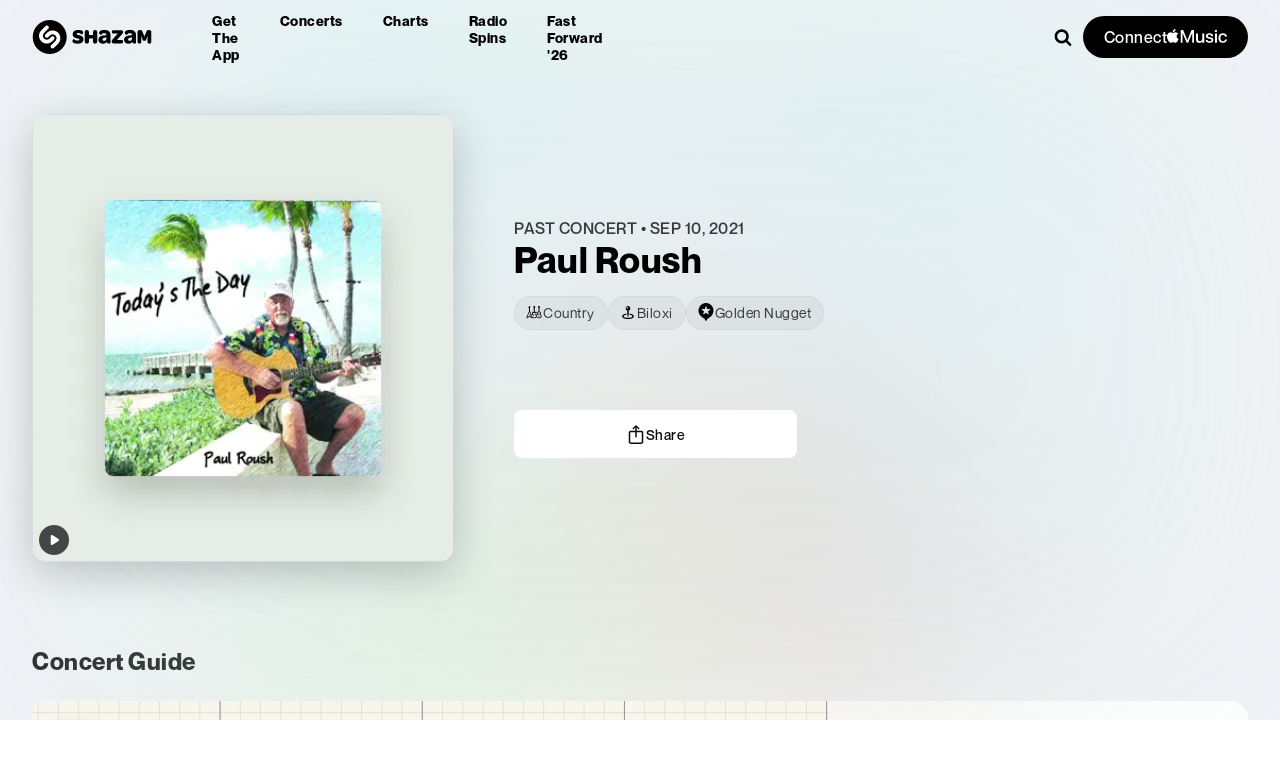

--- FILE ---
content_type: text/css; charset=UTF-8
request_url: https://www.shazam.com/_next/static/css/bcee3363b2c3061b.css
body_size: 88
content:
.EventViewArtist_container__9id4i{display:flex;flex-direction:column;align-items:center;padding:30px 20px;border-radius:16px;border:1px solid rgba(116,116,128,.18);text-align:center;gap:10px}.EventViewArtist_heroImg__T4Cy3{justify-self:center}.EventViewArtist_buttonContainer__AdybD{display:flex;width:95%;gap:10px;justify-content:center;margin-top:20px}.EventViewArtist_btn__gzcS4,.EventViewArtist_tourDetailsBtn__RfO6i{display:flex;align-items:center;justify-content:center;width:100%}.EventViewArtist_tourDetailsBtn__RfO6i{border:.5px solid rgba(116,116,128,.24)}@media (min-width:768px){.EventViewArtist_container__9id4i{display:grid;grid-template-columns:auto 1.8fr 1fr;align-items:center;padding:30px 20px;border-radius:16px;border:1px solid rgba(116,116,128,.18);text-align:start;grid-gap:30px;gap:30px}.EventViewArtist_textContainer__wTL10{display:block}.EventViewArtist_buttonContainer__AdybD{display:flex;gap:15px}.EventViewArtist_btn__gzcS4{min-width:150px}}

--- FILE ---
content_type: text/x-component
request_url: https://www.shazam.com/event/venue/IBEE02A10EFC7E76D?_rsc=rcue8
body_size: -52
content:
0:{"b":"roIch1JMJzMdK2XsaZGdS","f":[["children",["locale","en-us","d"],"children","(standard)",["(standard)",{"children":["event",{"children":["venue",{"children":[["id","IBEE02A10EFC7E76D","d"],{"children":["__PAGE__",{}]}]}]}]},"$undefined","$undefined",true],null,[null,null],true]],"S":false}


--- FILE ---
content_type: text/x-component
request_url: https://www.shazam.com/events/united-states?_rsc=5zv0a
body_size: 31982
content:
1:"$Sreact.fragment"
4:I[9766,[],""]
5:I[98924,[],""]
7:I[24431,[],"OutletBoundary"]
9:I[15278,[],"AsyncMetadataOutlet"]
b:I[24431,[],"ViewportBoundary"]
d:I[24431,[],"MetadataBoundary"]
e:"$Sreact.suspense"
12:I[4064,["8506","static/chunks/430e88be-fb37c19717735cf9.js","2545","static/chunks/c16f53c3-ea61ee5b5d880edd.js","2619","static/chunks/2619-04bc32f026a0d946.js","694","static/chunks/694-2e4ccc4bff0e3efe.js","6422","static/chunks/6422-9dfd6d045519c3f6.js","6053","static/chunks/6053-abde73df1d614c39.js","1346","static/chunks/1346-5a839f77678049b2.js","1075","static/chunks/1075-8cb65614b301b42f.js","5375","static/chunks/5375-2bff3f09bfa80d2b.js","4371","static/chunks/4371-0c427dda66d6026c.js","6038","static/chunks/6038-06a5f319321cebf4.js","1683","static/chunks/1683-7bf666b5b10d7b76.js","2901","static/chunks/2901-4a6961525e40f7b5.js","1726","static/chunks/1726-3c098ae9d3e3dd77.js","1670","static/chunks/app/%5Blocale%5D/(standard)/events/%5B%5B...filters%5D%5D/page-8ccde5c077777ef9.js"],"PageView"]
13:I[48571,["8506","static/chunks/430e88be-fb37c19717735cf9.js","2545","static/chunks/c16f53c3-ea61ee5b5d880edd.js","2619","static/chunks/2619-04bc32f026a0d946.js","694","static/chunks/694-2e4ccc4bff0e3efe.js","6422","static/chunks/6422-9dfd6d045519c3f6.js","6053","static/chunks/6053-abde73df1d614c39.js","1346","static/chunks/1346-5a839f77678049b2.js","1075","static/chunks/1075-8cb65614b301b42f.js","5375","static/chunks/5375-2bff3f09bfa80d2b.js","4371","static/chunks/4371-0c427dda66d6026c.js","6038","static/chunks/6038-06a5f319321cebf4.js","1683","static/chunks/1683-7bf666b5b10d7b76.js","2901","static/chunks/2901-4a6961525e40f7b5.js","1726","static/chunks/1726-3c098ae9d3e3dd77.js","1670","static/chunks/app/%5Blocale%5D/(standard)/events/%5B%5B...filters%5D%5D/page-8ccde5c077777ef9.js"],"default"]
0:{"b":"roIch1JMJzMdK2XsaZGdS","f":[["children",["locale","en-us","d"],"children","(standard)",["(standard)",{"children":["events",{"children":[["filters","united-states","oc"],{"children":["__PAGE__",{}]}]}]},"$undefined","$undefined",true],["(standard)",["$","$1","c",{"children":[[["$","link","0",{"rel":"stylesheet","href":"/_next/static/css/d8bcb091579510be.css","precedence":"next","crossOrigin":"$undefined","nonce":"$undefined"}],["$","link","1",{"rel":"stylesheet","href":"/_next/static/css/a51d625e4b1d3343.css","precedence":"next","crossOrigin":"$undefined","nonce":"$undefined"}],["$","link","2",{"rel":"stylesheet","href":"/_next/static/css/0e3549921db40ce0.css","precedence":"next","crossOrigin":"$undefined","nonce":"$undefined"}],["$","link","3",{"rel":"stylesheet","href":"/_next/static/css/e0f3c76121744e79.css","precedence":"next","crossOrigin":"$undefined","nonce":"$undefined"}],["$","link","4",{"rel":"stylesheet","href":"/_next/static/css/3f87283d399b0a4b.css","precedence":"next","crossOrigin":"$undefined","nonce":"$undefined"}],["$","link","5",{"rel":"stylesheet","href":"/_next/static/css/1ce5f288a7393697.css","precedence":"next","crossOrigin":"$undefined","nonce":"$undefined"}],["$","link","6",{"rel":"stylesheet","href":"/_next/static/css/b8df068850290cd5.css","precedence":"next","crossOrigin":"$undefined","nonce":"$undefined"}]],"$L2"]}],{"children":["events",["$","$1","c",{"children":[[["$","link","0",{"rel":"stylesheet","href":"/_next/static/css/e91d7d50c66f98b7.css","precedence":"next","crossOrigin":"$undefined","nonce":"$undefined"}],["$","link","1",{"rel":"stylesheet","href":"/_next/static/css/dc2ad565b9fc6850.css","precedence":"next","crossOrigin":"$undefined","nonce":"$undefined"}],["$","link","2",{"rel":"stylesheet","href":"/_next/static/css/04d00106d7542ab8.css","precedence":"next","crossOrigin":"$undefined","nonce":"$undefined"}],["$","link","3",{"rel":"stylesheet","href":"/_next/static/css/98707b6ab96271a9.css","precedence":"next","crossOrigin":"$undefined","nonce":"$undefined"}],["$","link","4",{"rel":"stylesheet","href":"/_next/static/css/07a51a2a9fe8b301.css","precedence":"next","crossOrigin":"$undefined","nonce":"$undefined"}],["$","link","5",{"rel":"stylesheet","href":"/_next/static/css/6c62f2cac8502e4e.css","precedence":"next","crossOrigin":"$undefined","nonce":"$undefined"}]],"$L3"]}],{"children":[["filters","united-states","oc"],["$","$1","c",{"children":[null,["$","$L4",null,{"parallelRouterKey":"children","error":"$undefined","errorStyles":"$undefined","errorScripts":"$undefined","template":["$","$L5",null,{}],"templateStyles":"$undefined","templateScripts":"$undefined","notFound":"$undefined","forbidden":"$undefined","unauthorized":"$undefined"}]]}],{"children":["__PAGE__",["$","$1","c",{"children":["$L6",null,["$","$L7",null,{"children":["$L8",["$","$L9",null,{"promise":"$@a"}]]}]]}],{},null,false]},null,false]},null,false]},null,false],["$","$1","h",{"children":[null,["$","$1","0DkF_OirBZJqmrkoMG-zFv",{"children":[["$","$Lb",null,{"children":"$Lc"}],null]}],["$","$Ld","0DkF_OirBZJqmrkoMG-zFm",{"children":["$","div",null,{"hidden":true,"children":["$","$e",null,{"fallback":null,"children":"$Lf"}]}]}]]}],false]],"S":false}
2:["$","div",null,{"children":["$L10",["$","div",null,{"className":"layout_container__vntDB","children":["$","$L4",null,{"parallelRouterKey":"children","error":"$undefined","errorStyles":"$undefined","errorScripts":"$undefined","template":["$","$L5",null,{}],"templateStyles":"$undefined","templateScripts":"$undefined","notFound":"$undefined","forbidden":"$undefined","unauthorized":"$undefined"}]}],"$L11"]}]
6:[["$","$L12",null,{"screenName":"events_list"}],["$","div",null,{"className":"page_filterSet__wMGoz","children":["$","$L13",null,{"filters":{"artist":"$undefined","date":"$undefined","location":{"country":"US","label":{"restName":"united-states","name":"United States","shortName":"United States"}},"resetFilters":false,"genres":[]}}]}],"$L14"]
15:I[94589,["8506","static/chunks/430e88be-fb37c19717735cf9.js","2545","static/chunks/c16f53c3-ea61ee5b5d880edd.js","2619","static/chunks/2619-04bc32f026a0d946.js","694","static/chunks/694-2e4ccc4bff0e3efe.js","6422","static/chunks/6422-9dfd6d045519c3f6.js","6053","static/chunks/6053-abde73df1d614c39.js","1346","static/chunks/1346-5a839f77678049b2.js","87","static/chunks/87-cd34bcf45cb02364.js","5375","static/chunks/5375-2bff3f09bfa80d2b.js","1683","static/chunks/1683-7bf666b5b10d7b76.js","8348","static/chunks/8348-8dd938fab95322ec.js","2081","static/chunks/2081-760c1f3153d0cfa5.js","8313","static/chunks/8313-442d30406817fb79.js","7059","static/chunks/app/%5Blocale%5D/(fastforward)/layout-0008d8cd61aec9b8.js"],"CookiePolicy"]
16:I[4064,["8506","static/chunks/430e88be-fb37c19717735cf9.js","2545","static/chunks/c16f53c3-ea61ee5b5d880edd.js","2619","static/chunks/2619-04bc32f026a0d946.js","694","static/chunks/694-2e4ccc4bff0e3efe.js","6422","static/chunks/6422-9dfd6d045519c3f6.js","6053","static/chunks/6053-abde73df1d614c39.js","1346","static/chunks/1346-5a839f77678049b2.js","1075","static/chunks/1075-8cb65614b301b42f.js","5375","static/chunks/5375-2bff3f09bfa80d2b.js","4371","static/chunks/4371-0c427dda66d6026c.js","6038","static/chunks/6038-06a5f319321cebf4.js","1683","static/chunks/1683-7bf666b5b10d7b76.js","2901","static/chunks/2901-4a6961525e40f7b5.js","1726","static/chunks/1726-3c098ae9d3e3dd77.js","1670","static/chunks/app/%5Blocale%5D/(standard)/events/%5B%5B...filters%5D%5D/page-8ccde5c077777ef9.js"],"UserEventLink"]
17:I[8462,["8506","static/chunks/430e88be-fb37c19717735cf9.js","2545","static/chunks/c16f53c3-ea61ee5b5d880edd.js","2619","static/chunks/2619-04bc32f026a0d946.js","694","static/chunks/694-2e4ccc4bff0e3efe.js","6422","static/chunks/6422-9dfd6d045519c3f6.js","6053","static/chunks/6053-abde73df1d614c39.js","1346","static/chunks/1346-5a839f77678049b2.js","87","static/chunks/87-cd34bcf45cb02364.js","5375","static/chunks/5375-2bff3f09bfa80d2b.js","1683","static/chunks/1683-7bf666b5b10d7b76.js","8348","static/chunks/8348-8dd938fab95322ec.js","2081","static/chunks/2081-760c1f3153d0cfa5.js","8313","static/chunks/8313-442d30406817fb79.js","7059","static/chunks/app/%5Blocale%5D/(fastforward)/layout-0008d8cd61aec9b8.js"],"LocaleSelector"]
11:["$","div",null,{"className":"Footer_shzFrameFooter__2uM9c Footer_jsPolicycookie__RzRze","data-test-id":"footerSection","children":[["$","h2",null,{"children":"Shazam Footer","className":"Text-module_text-black-200__8cY0O Text-module_fontFamily__cQFwR Footer_a11y__2cjyn Text-post-module_size-base__o144k Text-module_fontWeightNormal__kB6Wg Text-module_headingReset__Mn-tB","title":"$undefined","style":"$undefined","data-test-id":"$undefined"}],["$","$L15",null,{"message":"We use cookies - by using this site you agree to our","linkText":"Apple Privacy Policy","href":"https://www.apple.com/privacy/","ariaLabelClose":"Close"}],["$","div",null,{"className":"Footer_footerContent__ybLti Footer_grid__X_BWM","children":[["$","div",null,{"children":[["$","$L16",null,{"href":"/","className":"Footer_logo__pwCXU","aria-label":"Go to home page","screenName":"navbar","section":"footer","type":"nav","providerDescription":"home","dataTestId":"shazamLogo","children":["$","svg",null,{"className":"Footer_logo__pwCXU","style":{"width":"undefinedpx","height":"NaNpx"},"data-test-id":"$undefined","xmlns":"http://www.w3.org/2000/svg","xmlnsXlink":"http://www.w3.org/1999/xlink","children":["$","use",null,{"xlinkHref":"#ShazamTitleLogo"}]}]}],["$","div",null,{"id":"localeSelector","className":"Footer_selectLabel__JXtX9","children":["$","div",null,{"children":["Select language",":"],"className":"Text-module_text-white__l-SDK Text-module_fontFamily__cQFwR Text-post-module_size-base__o144k Text-module_fontWeightNormal__kB6Wg","title":"$undefined","style":"$undefined","data-test-id":"$undefined"}]}],["$","div",null,{"className":"Footer_select__g0t_V","data-test-id":"footer_localeSelector","children":["$","$L17",null,{"aria-labelledby":"localeSelector"}]}]]}],["$","div",null,{"className":"Footer_links__F8b2o Footer_placeholder__I_Xn6"}],["$","div",null,{"className":"Footer_links__F8b2o","children":[["$","h3",null,{"children":"Company","className":"Text-module_text-black-200__8cY0O Text-module_fontFamily__cQFwR Text-post-module_size-md-large__4coGy Text-module_fontWeightNormal__kB6Wg Text-module_headingReset__Mn-tB","title":"$undefined","style":"$undefined","data-test-id":"$undefined"}],["$","ul",null,{"className":"Footer_removeMargin___WOqD","children":[["$","li",null,{"children":["$","$L16",null,{"href":"https://www.shazam.com/company","aria-label":"About Us","className":"$undefined","screenName":"navbar","target":"_blank","section":"footer","type":"nav","providerDescription":"aboutus","dataTestId":"redirectAboutUs","children":"About Us"}]}],["$","li",null,{"children":["$","$L16",null,{"href":"/apps","aria-label":"Apps","screenName":"navbar","section":"footer","type":"nav","providerDescription":"apps","dataTestId":"redirectApps","children":"Apps"}]}],["$","li",null,{"children":["$","$L16",null,{"href":"https://jobs.apple.com/en-us/search?sort=relevance&search=shazam","aria-label":"Careers","className":"$undefined","rel":"noopener","screenName":"navbar","section":"footer","type":"nav","providerDescription":"careers","dataTestId":"redirectCareers","children":"Careers"}]}],["$","li",null,{"children":["$","$L16",null,{"href":"https://support.apple.com/guide/shazam-iphone/welcome/ios","aria-label":"Help for Apple Devices","className":"$undefined","rel":"noopener","screenName":"navbar","section":"footer","type":"nav","providerDescription":"help","dataTestId":"redirectAppleHelp","children":"Help for Apple Devices"}]}],["$","li",null,{"children":["$","$L16",null,{"href":"https://support.apple.com/en-us/HT211913","aria-label":"Help for Android Devices","className":"$undefined","rel":"noopener","screenName":"navbar","section":"footer","type":"nav","providerDescription":"help","dataTestId":"redirectAndroidHelp","children":"Help for Android Devices"}]}],["$","li",null,{"children":["$","$L16",null,{"href":"/shazamkit","aria-label":"ShazamKit for Developers","className":"$undefined","rel":"noopener","screenName":"navbar","section":"footer","type":"nav","providerDescription":"shazamkit","dataTestId":"redirectShazamKit","children":"ShazamKit for Developers"}]}],["$","li",null,{"children":["$","$L16",null,{"href":"/applemusic","className":"$undefined","aria-label":"Apple Music Offer","screenName":"navbar","target":"_blank","section":"footer","type":"nav","providerDescription":"applemusicoffer","dataTestId":"footerAppleMusicOfferLink","children":"Apple Music Offer"}]}]]}]]}],["$","div",null,{"className":"Footer_links__F8b2o Footer_flexReset__u_w0K","children":[["$","h3",null,{"children":"Legal","className":"Text-module_text-black-200__8cY0O Text-module_fontFamily__cQFwR Text-post-module_size-md-large__4coGy Text-module_fontWeightNormal__kB6Wg Text-module_headingReset__Mn-tB","title":"$undefined","style":"$undefined","data-test-id":"$undefined"}],"$L18"]}]]}],"$L19","$L1a"]}]
18:["$","ul",null,{"className":"Footer_removeMargin___WOqD","children":[["$","li",null,{"children":["$","$L16",null,{"href":"https://www.apple.com/legal/internet-services/itunes/ww/","target":"_blank","className":"$undefined","aria-label":"Terms","screenName":"navbar","section":"footer","type":"nav","providerDescription":"terms","dataTestId":"redirectTerms","children":"Terms"}]}],["$","li",null,{"children":["$","$L16",null,{"href":"https://www.apple.com/privacy/","target":"_blank","rel":"noopener","className":"$undefined","aria-label":"Privacy Policy","screenName":"navbar","section":"footer","type":"nav","providerDescription":"privacy","dataTestId":"redirectPrivacy","children":"Privacy Policy"}]}],["$","li",null,{"children":["$","$L16",null,{"href":"/privacy","target":"_blank","rel":"noopener","className":"$undefined","aria-label":"Manage Your Data","screenName":"navbar","section":"footer","type":"nav","providerDescription":"policy","dataTestId":"redirectPolicy","children":"Manage Your Data"}]}],false]}]
1b:T4f6,https://assets.shazam.com/website/images/apps/sprite.webp 100w,https://assets.shazam.com/website/images/apps/sprite.webp 200w,https://assets.shazam.com/website/images/apps/sprite.webp 300w,https://assets.shazam.com/website/images/apps/sprite.webp 400w,https://assets.shazam.com/website/images/apps/sprite.webp 500w,https://assets.shazam.com/website/images/apps/sprite.webp 600w,https://assets.shazam.com/website/images/apps/sprite.webp 700w,https://assets.shazam.com/website/images/apps/sprite.webp 800w,https://assets.shazam.com/website/images/apps/sprite.webp 900w,https://assets.shazam.com/website/images/apps/sprite.webp 1000w,https://assets.shazam.com/website/images/apps/sprite.webp 1100w,https://assets.shazam.com/website/images/apps/sprite.webp 1200w,https://assets.shazam.com/website/images/apps/sprite.webp 1300w,https://assets.shazam.com/website/images/apps/sprite.webp 1400w,https://assets.shazam.com/website/images/apps/sprite.webp 1500w,https://assets.shazam.com/website/images/apps/sprite.webp 1600w,https://assets.shazam.com/website/images/apps/sprite.webp 1700w,https://assets.shazam.com/website/images/apps/sprite.webp 1800w,https://assets.shazam.com/website/images/apps/sprite.webp 1900w,https://assets.shazam.com/website/images/apps/sprite.webp 2000w1c:T4f6,https://assets.shazam.com/website/images/apps/sprite.webp 100w,https://assets.shazam.com/website/images/apps/sprite.webp 200w,https://assets.shazam.com/website/images/apps/sprite.webp 300w,https://assets.shazam.com/website/images/apps/sprite.webp 400w,https://assets.shazam.com/website/images/apps/sprite.webp 500w,https://assets.shazam.com/website/images/apps/sprite.webp 600w,https://assets.shazam.com/website/images/apps/sprite.webp 700w,https://assets.shazam.com/website/images/apps/sprite.webp 800w,https://assets.shazam.com/website/images/apps/sprite.webp 900w,https://assets.shazam.com/website/images/apps/sprite.webp 1000w,https://assets.shazam.com/website/images/apps/sprite.webp 1100w,https://assets.shazam.com/website/images/apps/sprite.webp 1200w,https://assets.shazam.com/website/images/apps/sprite.webp 1300w,https://assets.shazam.com/website/images/apps/sprite.webp 1400w,https://assets.shazam.com/website/images/apps/sprite.webp 1500w,https://assets.shazam.com/website/images/apps/sprite.webp 1600w,https://assets.shazam.com/website/images/apps/sprite.webp 1700w,https://assets.shazam.com/website/images/apps/sprite.webp 1800w,https://assets.shazam.com/website/images/apps/sprite.webp 1900w,https://assets.shazam.com/website/images/apps/sprite.webp 2000w19:["$","div",null,{"className":"Footer_appStoreOptions__7UcPI","children":[["$","span",null,{"children":["$","$L16",null,{"href":"https://play.google.com/store/apps/details?id=com.shazam.android","aria-label":"Get Shazam on Google Play","screenName":"navbar","className":"Footer_shzBye__d6c4L Footer_google__5ASRX","dataTestId":"downloadAppViaGooglePlay","section":"footer","type":"btn","providerDescription":"buy","label":"google","children":["$","div",null,{"className":"ImageDynamic-post-module_container__nme93 ImageDynamic-post-module_container-radius-base__R44-u Footer_google__5ASRX","children":["$","img","https://assets.shazam.com/website/images/apps/sprite.webp",{"srcSet":"$1b","className":"ImageDynamic-post-module_image__yGTB1","loading":"lazy","fetchPriority":"$undefined","alt":"Google Play Store","title":"$undefined","sizes":"100vw","data-test-id":"$undefined"}]}]}]}],["$","span",null,{"children":["$","$L16",null,{"href":"https://apps.apple.com/app/shazam/id284993459?ign-itscg=30201&ign-itsct=Shazam_web&mttn3pid=a_custom_779816081798873874&mttnagencyid=769459046716559743&mttnsiteid=125115&mttnsub1=Shazam_web&mttnsub2=468b42f6-f57c-8fc0-ea45-a886048dcc4e","aria-label":"Download Shazam on App Store","className":"Footer_shzBye__d6c4L Footer_appleAppStore__VTCbb","screenName":"navbar","section":"footer","type":"btn","providerDescription":"buy","label":"apple","dataTestId":"downloadAppViaAppStore","children":["$","div",null,{"className":"ImageDynamic-post-module_container__nme93 ImageDynamic-post-module_container-radius-base__R44-u Footer_appleAppStore__VTCbb","children":["$","img","https://assets.shazam.com/website/images/apps/sprite.webp",{"srcSet":"$1c","className":"ImageDynamic-post-module_image__yGTB1","loading":"lazy","fetchPriority":"$undefined","alt":"Apple App Store","title":"$undefined","sizes":"100vw","data-test-id":"$undefined"}]}]}]}],"$L1d","$L1e"]}]
1a:["$","div",null,{"className":"Footer_follow__NXFLi","children":[["$","h3",null,{"children":"Follow Us","className":"Text-module_text-black-200__8cY0O Text-module_fontFamily__cQFwR Text-post-module_size-base__o144k Text-module_fontWeightNormal__kB6Wg Text-module_headingReset__Mn-tB","title":"$undefined","style":"$undefined","data-test-id":"footer_followTitle"}],["$","ul",null,{"children":[["$","li",null,{"children":["$","$L16",null,{"target":"_blank","rel":"noopener","href":"https://www.facebook.com/Shazam","className":"$undefined","aria-label":"Go to Facebook page","screenName":"navbar","section":"footer","type":"nav","providerDescription":"follow","label":"fb","dataTestId":"follow_Shazam_Facebook","children":["$","svg",null,{"className":"Footer_logoSocials__EppJp","style":{"width":"undefinedpx","height":"undefinedpx"},"data-test-id":"$undefined","xmlns":"http://www.w3.org/2000/svg","xmlnsXlink":"http://www.w3.org/1999/xlink","children":["$","use",null,{"xlinkHref":"#Facebook"}]}]}]}],["$","li",null,{"children":["$","$L16",null,{"target":"_blank","rel":"noopener","href":"https://x.com/shazam","className":"$undefined","aria-label":"Go to Twitter page","screenName":"navbar","section":"footer","type":"nav","providerDescription":"follow","label":"tw","dataTestId":"follow_Shazam_Twitter","children":["$","svg",null,{"className":"Footer_logoSocials__EppJp","style":{"width":"undefinedpx","height":"undefinedpx"},"data-test-id":"$undefined","xmlns":"http://www.w3.org/2000/svg","xmlnsXlink":"http://www.w3.org/1999/xlink","children":["$","use",null,{"xlinkHref":"#X"}]}]}]}],["$","li",null,{"children":["$","$L16",null,{"target":"_blank","rel":"noopener","href":"https://instagram.com/shazam/","className":"$undefined","aria-label":"Go to Instagram page","screenName":"navbar","section":"footer","type":"nav","providerDescription":"follow","label":"insta","dataTestId":"follow_Shazam_Instagram","children":["$","svg",null,{"className":"Footer_logoSocials__EppJp","style":{"width":"undefinedpx","height":"undefinedpx"},"data-test-id":"$undefined","xmlns":"http://www.w3.org/2000/svg","xmlnsXlink":"http://www.w3.org/1999/xlink","children":["$","use",null,{"xlinkHref":"#Instagram"}]}]}]}],["$","li",null,{"children":["$","$L16",null,{"target":"_blank","rel":"noopener","href":"https://www.snapchat.com/add/shazam","className":"$undefined","aria-label":"Go to Snapchat page","screenName":"navbar","section":"footer","type":"nav","providerDescription":"follow","label":"snap","dataTestId":"follow_Shazam_Snapchat","children":["$","svg",null,{"className":"Footer_logoSocials__EppJp","style":{"width":"undefinedpx","height":"undefinedpx"},"data-test-id":"$undefined","xmlns":"http://www.w3.org/2000/svg","xmlnsXlink":"http://www.w3.org/1999/xlink","children":["$","use",null,{"xlinkHref":"#Snapchat"}]}]}]}]]}],["$","div",null,{"children":["Â© Copyright"," ","2026"," ","Apple Inc. and its affiliates",["$","span",null,{"children":["Â |Â ",["$","$L16",null,{"href":"https://www.apple.com/supplier-responsibility/","aria-label":"Go to Apple Supplier Responsibility page","dataTestId":"footer_supplier","children":"Supplier Responsibility"}]],"className":"Text-module_text-black-200__8cY0O Text-module_fontFamily__cQFwR Text-post-module_size-base__o144k Text-module_fontWeightNormal__kB6Wg","title":"$undefined","style":"$undefined","data-test-id":"$undefined"}]],"className":"Text-module_text-white__l-SDK Text-module_fontFamily__cQFwR Footer_copyright__3sPuO Text-post-module_size-base__o144k Text-module_fontWeightNormal__kB6Wg","title":"$undefined","style":"$undefined","data-test-id":"footer_copyright"}]]}]
21:I[69829,["8506","static/chunks/430e88be-fb37c19717735cf9.js","2545","static/chunks/c16f53c3-ea61ee5b5d880edd.js","2619","static/chunks/2619-04bc32f026a0d946.js","694","static/chunks/694-2e4ccc4bff0e3efe.js","6422","static/chunks/6422-9dfd6d045519c3f6.js","6053","static/chunks/6053-abde73df1d614c39.js","1346","static/chunks/1346-5a839f77678049b2.js","1075","static/chunks/1075-8cb65614b301b42f.js","5375","static/chunks/5375-2bff3f09bfa80d2b.js","4371","static/chunks/4371-0c427dda66d6026c.js","6038","static/chunks/6038-06a5f319321cebf4.js","1683","static/chunks/1683-7bf666b5b10d7b76.js","2901","static/chunks/2901-4a6961525e40f7b5.js","1726","static/chunks/1726-3c098ae9d3e3dd77.js","2805","static/chunks/app/%5Blocale%5D/(standard)/events/layout-90228e70749f04f3.js"],"default"]
24:I[25712,["8506","static/chunks/430e88be-fb37c19717735cf9.js","2545","static/chunks/c16f53c3-ea61ee5b5d880edd.js","2619","static/chunks/2619-04bc32f026a0d946.js","694","static/chunks/694-2e4ccc4bff0e3efe.js","6422","static/chunks/6422-9dfd6d045519c3f6.js","6053","static/chunks/6053-abde73df1d614c39.js","1346","static/chunks/1346-5a839f77678049b2.js","1075","static/chunks/1075-8cb65614b301b42f.js","5375","static/chunks/5375-2bff3f09bfa80d2b.js","4371","static/chunks/4371-0c427dda66d6026c.js","6038","static/chunks/6038-06a5f319321cebf4.js","1683","static/chunks/1683-7bf666b5b10d7b76.js","2901","static/chunks/2901-4a6961525e40f7b5.js","1726","static/chunks/1726-3c098ae9d3e3dd77.js","1670","static/chunks/app/%5Blocale%5D/(standard)/events/%5B%5B...filters%5D%5D/page-8ccde5c077777ef9.js"],"default"]
25:I[50446,["8506","static/chunks/430e88be-fb37c19717735cf9.js","2545","static/chunks/c16f53c3-ea61ee5b5d880edd.js","2619","static/chunks/2619-04bc32f026a0d946.js","694","static/chunks/694-2e4ccc4bff0e3efe.js","6422","static/chunks/6422-9dfd6d045519c3f6.js","6053","static/chunks/6053-abde73df1d614c39.js","1346","static/chunks/1346-5a839f77678049b2.js","1075","static/chunks/1075-8cb65614b301b42f.js","5375","static/chunks/5375-2bff3f09bfa80d2b.js","4371","static/chunks/4371-0c427dda66d6026c.js","6038","static/chunks/6038-06a5f319321cebf4.js","1683","static/chunks/1683-7bf666b5b10d7b76.js","2901","static/chunks/2901-4a6961525e40f7b5.js","1726","static/chunks/1726-3c098ae9d3e3dd77.js","1670","static/chunks/app/%5Blocale%5D/(standard)/events/%5B%5B...filters%5D%5D/page-8ccde5c077777ef9.js"],"ArtistSearch"]
26:I[49849,["8506","static/chunks/430e88be-fb37c19717735cf9.js","2545","static/chunks/c16f53c3-ea61ee5b5d880edd.js","2619","static/chunks/2619-04bc32f026a0d946.js","694","static/chunks/694-2e4ccc4bff0e3efe.js","6422","static/chunks/6422-9dfd6d045519c3f6.js","6053","static/chunks/6053-abde73df1d614c39.js","1346","static/chunks/1346-5a839f77678049b2.js","1075","static/chunks/1075-8cb65614b301b42f.js","5375","static/chunks/5375-2bff3f09bfa80d2b.js","4371","static/chunks/4371-0c427dda66d6026c.js","6038","static/chunks/6038-06a5f319321cebf4.js","1683","static/chunks/1683-7bf666b5b10d7b76.js","2901","static/chunks/2901-4a6961525e40f7b5.js","1726","static/chunks/1726-3c098ae9d3e3dd77.js","1670","static/chunks/app/%5Blocale%5D/(standard)/events/%5B%5B...filters%5D%5D/page-8ccde5c077777ef9.js"],"MobileFilterError"]
1f:T60e,https://assets.shazam.com/website/images/apps/appstore_chrome_dark.webp 100w,https://assets.shazam.com/website/images/apps/appstore_chrome_dark.webp 200w,https://assets.shazam.com/website/images/apps/appstore_chrome_dark.webp 300w,https://assets.shazam.com/website/images/apps/appstore_chrome_dark.webp 400w,https://assets.shazam.com/website/images/apps/appstore_chrome_dark.webp 500w,https://assets.shazam.com/website/images/apps/appstore_chrome_dark.webp 600w,https://assets.shazam.com/website/images/apps/appstore_chrome_dark.webp 700w,https://assets.shazam.com/website/images/apps/appstore_chrome_dark.webp 800w,https://assets.shazam.com/website/images/apps/appstore_chrome_dark.webp 900w,https://assets.shazam.com/website/images/apps/appstore_chrome_dark.webp 1000w,https://assets.shazam.com/website/images/apps/appstore_chrome_dark.webp 1100w,https://assets.shazam.com/website/images/apps/appstore_chrome_dark.webp 1200w,https://assets.shazam.com/website/images/apps/appstore_chrome_dark.webp 1300w,https://assets.shazam.com/website/images/apps/appstore_chrome_dark.webp 1400w,https://assets.shazam.com/website/images/apps/appstore_chrome_dark.webp 1500w,https://assets.shazam.com/website/images/apps/appstore_chrome_dark.webp 1600w,https://assets.shazam.com/website/images/apps/appstore_chrome_dark.webp 1700w,https://assets.shazam.com/website/images/apps/appstore_chrome_dark.webp 1800w,https://assets.shazam.com/website/images/apps/appstore_chrome_dark.webp 1900w,https://assets.shazam.com/website/images/apps/appstore_chrome_dark.webp 2000w1d:["$","span",null,{"children":["$","$L16",null,{"href":"https://chrome.google.com/webstore/detail/shazam-find-song-names-fr/mmioliijnhnoblpgimnlajmefafdfilb","aria-label":"Download Shazam on Chrome Extension Store","className":"Footer_shzBye__d6c4L Footer_chrome__Biw0f","screenName":"navbar","section":"footer","type":"btn","providerDescription":"buy","label":"chrome","dataTestId":"downloadWebExtension","children":["$","div",null,{"className":"ImageDynamic-post-module_container__nme93 ImageDynamic-post-module_container-radius-base__R44-u Footer_chrome__Biw0f","children":["$","img","https://assets.shazam.com/website/images/apps/appstore_chrome_dark.webp",{"srcSet":"$1f","className":"ImageDynamic-post-module_image__yGTB1","loading":"lazy","fetchPriority":"$undefined","alt":"Chrome Web Store","title":"$undefined","sizes":"100vw","data-test-id":"$undefined"}]}]}]}]
20:T55a,https://assets.shazam.com/website/images/apps/galaxystore.webp 100w,https://assets.shazam.com/website/images/apps/galaxystore.webp 200w,https://assets.shazam.com/website/images/apps/galaxystore.webp 300w,https://assets.shazam.com/website/images/apps/galaxystore.webp 400w,https://assets.shazam.com/website/images/apps/galaxystore.webp 500w,https://assets.shazam.com/website/images/apps/galaxystore.webp 600w,https://assets.shazam.com/website/images/apps/galaxystore.webp 700w,https://assets.shazam.com/website/images/apps/galaxystore.webp 800w,https://assets.shazam.com/website/images/apps/galaxystore.webp 900w,https://assets.shazam.com/website/images/apps/galaxystore.webp 1000w,https://assets.shazam.com/website/images/apps/galaxystore.webp 1100w,https://assets.shazam.com/website/images/apps/galaxystore.webp 1200w,https://assets.shazam.com/website/images/apps/galaxystore.webp 1300w,https://assets.shazam.com/website/images/apps/galaxystore.webp 1400w,https://assets.shazam.com/website/images/apps/galaxystore.webp 1500w,https://assets.shazam.com/website/images/apps/galaxystore.webp 1600w,https://assets.shazam.com/website/images/apps/galaxystore.webp 1700w,https://assets.shazam.com/website/images/apps/galaxystore.webp 1800w,https://assets.shazam.com/website/images/apps/galaxystore.webp 1900w,https://assets.shazam.com/website/images/apps/galaxystore.webp 2000w1e:["$","span",null,{"children":["$","$L16",null,{"href":"https://support.apple.com/HT211913","aria-label":"Download Shazam on Galaxy Store","className":"Footer_shzBye__d6c4L Footer_galaxy__g5eDG","screenName":"navbar","section":"footer","type":"btn","providerDescription":"buy","label":"galaxy","dataTestId":"downloadAppViaGalaxyStore","children":["$","div",null,{"className":"ImageDynamic-post-module_container__nme93 ImageDynamic-post-module_container-radius-base__R44-u Footer_galaxy__g5eDG","children":["$","img","https://assets.shazam.com/website/images/apps/galaxystore.webp",{"srcSet":"$20","className":"ImageDynamic-post-module_image__yGTB1","loading":"lazy","fetchPriority":"$undefined","alt":"Galaxy Store","title":"$undefined","sizes":"100vw","data-test-id":"$undefined"}]}]}]}]
3:["$","$L21",null,{"filters":{"artist":"$undefined","date":"$undefined","location":{"country":"US","label":{"restName":"united-states","name":"United States","shortName":"United States"}},"resetFilters":false,"genres":[]},"events":[{"id":"a31cb3bc-873e-4910-aaa3-976e096b8384","href":"https://cdn.shazam.com/event/v2/US/shazam-events/a31cb3bc-873e-4910-aaa3-976e096b8384?l=en-us","attributes":{"name":"ZAYN Concert","time":{"startTime":"2026-01-21T05:00:00Z","endTime":"2026-01-21T08:30:00Z","announcementTime":"2025-09-22T00:00:00Z","timezone":"America/Los_Angeles","day":"Tuesday","month":"Jan","date":"20","fullday":"Tuesday, January 20, 2026","fulldate":"Jan 20, 2026","startHourMin":"9:00 PM","fulldatetime":"Jan 20, 2026, 9:00 PM","timezoneAbbrevation":"PST","duration":3.5,"isJustAnnounced":false,"isFuture":true,"isPreShow":true,"isPostShow":false,"isLeadUpShow":true,"isActiveShow":false},"url":"https://ticketmaster.evyy.net/c/4135324/271177/4272?u=https%3A%2F%2Fwww.ticketmaster.com%2Fzayn-las-vegas-las-vegas-nevada-01-20-2026%2Fevent%2F2E006333D4E18318%3Futm_content%3Dhotevent&utm_medium=affiliate","isVirtual":false,"removed":false,"hasPostShowContent":false,"allowsSubscriptions":false,"webUrl":"https://www.shazam.com/event/a31cb3bc-873e-4910-aaa3-976e096b8384","tickets":{"provider":"Ticketmaster","url":"https://ticketmaster.evyy.net/c/4135324/271177/4272?u=https%3A%2F%2Fwww.ticketmaster.com%2Fzayn-las-vegas-las-vegas-nevada-01-20-2026%2Fevent%2F2E006333D4E18318%3Futm_content%3Dhotevent&utm_medium=affiliate","links":[{"vendor":"TICKETMASTER","url":"https://ticketmaster.evyy.net/c/4135324/271177/4272?u=https://www.ticketmaster.com/zayn-las-vegas-las-vegas-nevada-01-20-2026/event/2E006333D4E18318?utm_content=hotevent&utm_medium=affiliate","order":1}]},"provider":{"name":"Ticketmaster","url":"https://ticketmaster.evyy.net/c/4135324/271177/4272?u=https%3A%2F%2Fwww.ticketmaster.com%2Fzayn-las-vegas-las-vegas-nevada-01-20-2026%2Fevent%2F2E006333D4E18318%3Futm_content%3Dhotevent&utm_medium=affiliate","attribution":{"logo":"https://is2-ssl.mzstatic.com/image/thumb/CMTHyNnYK6WBpmTttucQ9A/{w}x{h}h.png"}},"kind":"MUSIC"},"relationships":{"artists":{"data":[{"id":"973181994","type":"artists"}]},"venues":{"data":[{"id":"I4E497FB9077F4BBB","type":"venues"}]}},"type":"shazam-events","_artists":{"id":"973181994","attributes":{"name":"ZAYN","artwork":{"url":"https://is1-ssl.mzstatic.com/image/thumb/AMCArtistImages112/v4/e2/f9/4e/e2f94e88-cb92-bdcc-58e3-67d8d99feebb/0b1a3ecf-86a3-4b7c-b141-b7240347cdf8_ami-identity-9b0c1994b5141111deb465009fae7be4-2024-03-11T17-30-26.013Z_cropped.png/{w}x{h}bb.jpg","width":794,"height":794,"textColor1":"050000","textColor2":"332319","textColor3":"29282d","textColor4":"4e4541","bgColor":"bacae1","hasP3":false},"url":"https://music.apple.com/us/artist/zayn/973181994"},"relationships":{"genres":{"data":[{"id":"14","type":"genres"}]}},"type":"artists"},"_venues":{"id":"I4E497FB9077F4BBB","href":"https://cdn.shazam.com/event/v2/US/venues/I4E497FB9077F4BBB?l=en-us","attributes":{"name":"Dolby Live","address":{"formattedAddressLine":["3770 S Las Vegas Blvd","89109","Las Vegas","NV","United States"],"structuredAddress":{"address":"3770 S Las Vegas Blvd","country":"United States","countryIsoCode":"US","region":"NV","city":"Las Vegas","postCode":"89109"}},"geo":{"lat":36.10398,"lng":-115.17482},"mapImageUrl":"https://www.shazam.com/services/musicevents/snapshot/en-us/US/{w}x{h}?lat=36.10398&lng=-115.17482&token=000418fe48b3ce5a03d33e501a196b42"},"type":"venues"},"appleMusicCuratedPageUrl":""},{"id":"6f0f7cd6-4e9e-4bfb-b9ab-8a9d42e156b0","href":"https://cdn.shazam.com/event/v2/US/shazam-events/6f0f7cd6-4e9e-4bfb-b9ab-8a9d42e156b0?l=en-us","attributes":{"name":"MÃ˜ Concert","time":{"startTime":"2026-01-21T00:30:00Z","endTime":"2026-01-21T04:30:00Z","announcementTime":"2025-10-15T00:00:00Z","timezone":"America/Chicago","day":"Tuesday","month":"Jan","date":"20","fullday":"Tuesday, January 20, 2026","fulldate":"Jan 20, 2026","startHourMin":"6:30 PM","fulldatetime":"Jan 20, 2026, 6:30 PM","timezoneAbbrevation":"CST","duration":4,"isJustAnnounced":false,"isFuture":true,"isPreShow":true,"isPostShow":false,"isLeadUpShow":true,"isActiveShow":false},"url":"https://www.bandsintown.com/e/1036299940?app_id=szm_feed&came_from=283&utm_medium=web&utm_source=szm_feed&utm_campaign=event","isVirtual":false,"removed":false,"hasPostShowContent":false,"allowsSubscriptions":false,"webUrl":"https://www.shazam.com/event/6f0f7cd6-4e9e-4bfb-b9ab-8a9d42e156b0","tickets":{"provider":"Bandsintown","url":"https://www.bandsintown.com/e/1036299940?app_id=szm_feed&came_from=283&utm_medium=web&utm_source=szm_feed&utm_campaign=event","links":[{"vendor":"Ticketmaster","url":"https://ticketmaster.evyy.net/c/219208/271177/4272?u=https://www.ticketmaster.com/m-plygirl-world-tour-chicago-illinois-01-20-2026/event/0400630A28AC45E7?utm_content=hotevent&utm_medium=affiliate&subId1=283~1036299940~~fmz_srrq&SharedID=owned","order":1},{"vendor":"Bandsintown","url":"https://www.bandsintown.com/e/1036299940?app_id=szm_feed&came_from=283&utm_medium=web&utm_source=szm_feed&utm_campaign=event","order":2}]},"provider":{"name":"Bandsintown","url":"https://www.bandsintown.com/e/1036299940?app_id=szm_feed&came_from=283&utm_medium=web&utm_source=szm_feed&utm_campaign=event","attribution":{"logo":"https://is2-ssl.mzstatic.com/image/thumb/OZIuvfoPZqeBsb-I0X4MHQ/{w}x{h}h.png"}},"kind":"MUSIC"},"relationships":{"artists":{"data":[{"id":"511617296","type":"artists"}]},"venues":{"data":[{"id":"ed111ffd-97b0-403f-aeaa-7ff50e092e3a","type":"venues"}]}},"type":"shazam-events","_artists":{"id":"511617296","attributes":{"name":"MÃ˜","artwork":{"url":"https://is1-ssl.mzstatic.com/image/thumb/Music116/v4/ef/1f/54/ef1f54af-bec2-ef8f-dc11-32cab53e634f/pr_source.png/{w}x{h}bb.jpg","width":2250,"height":2250,"textColor1":"f8e2dd","textColor2":"e88569","textColor3":"c7b6b2","textColor4":"ba6b55","bgColor":"030306","hasP3":false},"url":"https://music.apple.com/us/artist/m%C3%B8/511617296"},"relationships":{"genres":{"data":[{"id":"14","type":"genres"}]}},"type":"artists"},"_venues":{"id":"ed111ffd-97b0-403f-aeaa-7ff50e092e3a","href":"https://cdn.shazam.com/event/v2/US/venues/ed111ffd-97b0-403f-aeaa-7ff50e092e3a?l=en-us","attributes":{"name":"Outset","address":{"formattedAddressLine":["1675 N Elston Ave","60642","Chicago","United States"],"structuredAddress":{"address":"1675 N Elston Ave","country":"United States","countryIsoCode":"US","city":"Chicago","postCode":"60642"}},"geo":{"lat":41.91287,"lng":-87.6634},"mapImageUrl":"https://www.shazam.com/services/musicevents/snapshot/en-us/US/{w}x{h}?lat=41.91287&lng=-87.6634&token=3be4502c063b3c4435c92cc61f615841"},"type":"venues"},"appleMusicCuratedPageUrl":""},{"id":"88d97c79-780c-447b-9db8-9f80e399018a","href":"https://cdn.shazam.com/event/v2/US/shazam-events/88d97c79-780c-447b-9db8-9f80e399018a?l=en-us","attributes":{"name":"MÃ˜ Concert","time":{"startTime":"2026-01-21T00:30:00Z","endTime":"2026-01-21T04:00:00Z","announcementTime":"2025-08-19T00:00:00Z","timezone":"America/Chicago","day":"Tuesday","month":"Jan","date":"20","fullday":"Tuesday, January 20, 2026","fulldate":"Jan 20, 2026","startHourMin":"6:30 PM","fulldatetime":"Jan 20, 2026, 6:30 PM","timezoneAbbrevation":"CST","duration":3.5,"isJustAnnounced":false,"isFuture":true,"isPreShow":true,"isPostShow":false,"isLeadUpShow":true,"isActiveShow":false},"url":"https://ticketmaster.evyy.net/c/4135324/271177/4272?u=https%3A%2F%2Fwww.ticketmaster.com%2Fm-plygirl-world-tour-chicago-illinois-01-20-2026%2Fevent%2F0400630A28AC45E7%3Futm_content%3Dhotevent&utm_medium=affiliate","isVirtual":false,"removed":false,"hasPostShowContent":false,"allowsSubscriptions":false,"webUrl":"https://www.shazam.com/event/88d97c79-780c-447b-9db8-9f80e399018a","tickets":{"provider":"Ticketmaster","url":"https://ticketmaster.evyy.net/c/4135324/271177/4272?u=https%3A%2F%2Fwww.ticketmaster.com%2Fm-plygirl-world-tour-chicago-illinois-01-20-2026%2Fevent%2F0400630A28AC45E7%3Futm_content%3Dhotevent&utm_medium=affiliate","links":[{"vendor":"TICKETMASTER","url":"https://ticketmaster.evyy.net/c/4135324/271177/4272?u=https://www.ticketmaster.com/m-plygirl-world-tour-chicago-illinois-01-20-2026/event/0400630A28AC45E7&utm_medium=affiliate","order":1}]},"provider":{"name":"Ticketmaster","url":"https://ticketmaster.evyy.net/c/4135324/271177/4272?u=https%3A%2F%2Fwww.ticketmaster.com%2Fm-plygirl-world-tour-chicago-illinois-01-20-2026%2Fevent%2F0400630A28AC45E7%3Futm_content%3Dhotevent&utm_medium=affiliate","attribution":{"logo":"https://is2-ssl.mzstatic.com/image/thumb/CMTHyNnYK6WBpmTttucQ9A/{w}x{h}h.png"}},"kind":"MUSIC"},"relationships":{"artists":{"data":[{"id":"511617296","type":"artists"}]},"venues":{"data":[{"id":"ed111ffd-97b0-403f-aeaa-7ff50e092e3a","type":"venues"}]}},"type":"shazam-events","_artists":"$3:props:events:1:_artists","_venues":"$3:props:events:1:_venues","appleMusicCuratedPageUrl":""},{"id":"db52e1f5-fb6b-4d45-80eb-9ef7b30bf1de","href":"https://cdn.shazam.com/event/v2/US/shazam-events/db52e1f5-fb6b-4d45-80eb-9ef7b30bf1de?l=en-us","attributes":{"name":"The Offspring Concert","time":{"startTime":"2026-01-21T03:30:00Z","endTime":"2026-01-21T07:00:00Z","announcementTime":"2025-10-06T00:00:00Z","timezone":"America/Los_Angeles","day":"Tuesday","month":"Jan","date":"20","fullday":"Tuesday, January 20, 2026","fulldate":"Jan 20, 2026","startHourMin":"7:30 PM","fulldatetime":"Jan 20, 2026, 7:30 PM","timezoneAbbrevation":"PST","duration":3.5,"isJustAnnounced":false,"isFuture":true,"isPreShow":true,"isPostShow":false,"isLeadUpShow":true,"isActiveShow":false},"url":"https://ticketmaster.evyy.net/c/4135324/271177/4272?u=https%3A%2F%2Fwww.ticketmaster.com%2Fevent%2FZ7r9jZ1A7qdjA&utm_medium=affiliate","isVirtual":false,"removed":false,"hasPostShowContent":false,"allowsSubscriptions":false,"webUrl":"https://www.shazam.com/event/db52e1f5-fb6b-4d45-80eb-9ef7b30bf1de","tickets":{"provider":"Ticketmaster","url":"https://ticketmaster.evyy.net/c/4135324/271177/4272?u=https%3A%2F%2Fwww.ticketmaster.com%2Fevent%2FZ7r9jZ1A7qdjA&utm_medium=affiliate","links":[{"vendor":"TICKETMASTER","url":"https://ticketmaster.evyy.net/c/4135324/271177/4272?u=https://www.ticketmaster.com/event/Z7r9jZ1A7qdjA&utm_medium=affiliate","order":1}]},"provider":{"name":"Ticketmaster","url":"https://ticketmaster.evyy.net/c/4135324/271177/4272?u=https%3A%2F%2Fwww.ticketmaster.com%2Fevent%2FZ7r9jZ1A7qdjA&utm_medium=affiliate","attribution":{"logo":"https://is2-ssl.mzstatic.com/image/thumb/CMTHyNnYK6WBpmTttucQ9A/{w}x{h}h.png"}},"kind":"MUSIC"},"relationships":{"artists":{"data":[{"id":"2820865","type":"artists"}]},"venues":{"data":[{"id":"I8F5ABF900F161017","type":"venues"}]}},"type":"shazam-events","_artists":{"id":"2820865","attributes":{"name":"The Offspring","artwork":{"url":"https://is1-ssl.mzstatic.com/image/thumb/AMCArtistImages116/v4/32/fe/54/32fe544a-7970-ee4c-d0d1-3729297c1a23/d41ca883-99ff-4ec7-8294-bf9146519e32_ami-identity-b0c2652ec5adf71fc58c7e8490935a78-2023-09-05T16-57-30.078Z_cropped.png/{w}x{h}bb.jpg","width":2400,"height":2400,"textColor1":"eaebeb","textColor2":"d0d0d0","textColor3":"bdbfbf","textColor4":"a8a9a9","bgColor":"0c1010","hasP3":false},"url":"https://music.apple.com/us/artist/the-offspring/2820865"},"relationships":{"genres":{"data":[{"id":"21","type":"genres"}]}},"type":"artists"},"_venues":{"id":"I8F5ABF900F161017","href":"https://cdn.shazam.com/event/v2/US/venues/I8F5ABF900F161017?l=en-us","attributes":{"name":"Numerica Veterans Arena","address":{"formattedAddressLine":["720 W Mallon Ave","99201","Spokane","WA","United States"],"structuredAddress":{"address":"720 W Mallon Ave","country":"United States","countryIsoCode":"US","region":"WA","city":"Spokane","postCode":"99201"}},"geo":{"lat":47.66615,"lng":-117.42279},"mapImageUrl":"https://www.shazam.com/services/musicevents/snapshot/en-us/US/{w}x{h}?lat=47.66615&lng=-117.42279&token=d5837b51e75ebfb8db2cd3d9b0672b54"},"type":"venues"},"appleMusicCuratedPageUrl":""},{"id":"28b901e7-942f-4492-b63e-6179ddc33cf8","href":"https://cdn.shazam.com/event/v2/US/shazam-events/28b901e7-942f-4492-b63e-6179ddc33cf8?l=en-us","attributes":{"name":"24kGoldn Concert","time":{"startTime":"2026-01-21T01:00:00Z","endTime":"2026-01-21T04:30:00Z","announcementTime":"2025-11-19T00:00:00Z","timezone":"America/New_York","day":"Tuesday","month":"Jan","date":"20","fullday":"Tuesday, January 20, 2026","fulldate":"Jan 20, 2026","startHourMin":"8:00 PM","fulldatetime":"Jan 20, 2026, 8:00 PM","timezoneAbbrevation":"EST","duration":3.5,"isJustAnnounced":false,"isFuture":true,"isPreShow":true,"isPostShow":false,"isLeadUpShow":true,"isActiveShow":false},"url":"https://ticketmaster.evyy.net/c/4135324/271177/4272?u=https%3A%2F%2Fwww.ticketmaster.com%2F24kgoldn-icarus-tour-charlotte-north-carolina-01-20-2026%2Fevent%2F2D006372B07FC209%3Futm_content%3Dhotevent&utm_medium=affiliate","isVirtual":false,"removed":false,"hasPostShowContent":false,"allowsSubscriptions":false,"webUrl":"https://www.shazam.com/event/28b901e7-942f-4492-b63e-6179ddc33cf8","tickets":{"provider":"Ticketmaster","url":"https://ticketmaster.evyy.net/c/4135324/271177/4272?u=https%3A%2F%2Fwww.ticketmaster.com%2F24kgoldn-icarus-tour-charlotte-north-carolina-01-20-2026%2Fevent%2F2D006372B07FC209%3Futm_content%3Dhotevent&utm_medium=affiliate","links":[{"vendor":"TICKETMASTER","url":"https://ticketmaster.evyy.net/c/4135324/271177/4272?u=https://www.ticketmaster.com/24kgoldn-icarus-tour-canceled-charlotte-north-carolina-01-20-2026/event/2D006372B07FC209&utm_medium=affiliate","order":1}]},"provider":{"name":"Ticketmaster","url":"https://ticketmaster.evyy.net/c/4135324/271177/4272?u=https%3A%2F%2Fwww.ticketmaster.com%2F24kgoldn-icarus-tour-charlotte-north-carolina-01-20-2026%2Fevent%2F2D006372B07FC209%3Futm_content%3Dhotevent&utm_medium=affiliate","attribution":{"logo":"https://is2-ssl.mzstatic.com/image/thumb/CMTHyNnYK6WBpmTttucQ9A/{w}x{h}h.png"}},"kind":"MUSIC"},"relationships":{"artists":{"data":[{"id":"1331377493","type":"artists"}]},"venues":{"data":[{"id":"I469E059A7830309B","type":"venues"}]}},"type":"shazam-events","_artists":{"id":"1331377493","attributes":{"name":"24kGoldn","artwork":{"url":"https://is1-ssl.mzstatic.com/image/thumb/AMCArtistImages211/v4/0e/0d/34/0e0d34f6-3127-2fe3-0fd9-7dc9e4b67725/ami-identity-762e4dbcee4dbb6381d2f9065ead2e20-2025-06-27T03-53-47.540Z_cropped.png/{w}x{h}bb.jpg","width":534,"height":534,"textColor1":"e8d8d3","textColor2":"dbc4c5","textColor3":"c0b0ac","textColor4":"b6a0a1","bgColor":"20100f","hasP3":false},"url":"https://music.apple.com/us/artist/24kgoldn/1331377493"},"relationships":{"genres":{"data":[{"id":"18","type":"genres"}]}},"type":"artists"},"_venues":{"id":"I469E059A7830309B","href":"https://cdn.shazam.com/event/v2/US/venues/I469E059A7830309B?l=en-us","attributes":{"name":"Neighborhood Theatre","address":{"formattedAddressLine":["511 E 36th St","28205","Charlotte","NC","United States"],"structuredAddress":{"address":"511 E 36th St","country":"United States","countryIsoCode":"US","region":"NC","city":"Charlotte","postCode":"28205"}},"geo":{"lat":35.2475,"lng":-80.80417},"mapImageUrl":"https://www.shazam.com/services/musicevents/snapshot/en-us/US/{w}x{h}?lat=35.2475&lng=-80.80417&token=e5bbcac8960b50d6774753f4602e2dc4"},"type":"venues"},"appleMusicCuratedPageUrl":""},{"id":"e47a912d-5578-4088-a6de-5dbfbd3a85f6","href":"https://cdn.shazam.com/event/v2/US/shazam-events/e47a912d-5578-4088-a6de-5dbfbd3a85f6?l=en-us","attributes":{"name":"Jacob Banks Concert","time":{"startTime":"2026-01-21T03:00:00Z","endTime":"2026-01-21T06:30:00Z","announcementTime":"2025-07-31T00:00:00Z","timezone":"America/Los_Angeles","day":"Tuesday","month":"Jan","date":"20","fullday":"Tuesday, January 20, 2026","fulldate":"Jan 20, 2026","startHourMin":"7:00 PM","fulldatetime":"Jan 20, 2026, 7:00 PM","timezoneAbbrevation":"PST","duration":3.5,"isJustAnnounced":false,"isFuture":true,"isPreShow":true,"isPostShow":false,"isLeadUpShow":true,"isActiveShow":false},"url":"https://ticketmaster.evyy.net/c/4135324/271177/4272?u=https%3A%2F%2Fwww.ticketmaster.com%2Fevent%2FZ7r9jZ1A7jgCk&utm_medium=affiliate","isVirtual":false,"removed":false,"hasPostShowContent":false,"allowsSubscriptions":false,"webUrl":"https://www.shazam.com/event/e47a912d-5578-4088-a6de-5dbfbd3a85f6","tickets":{"provider":"Ticketmaster","url":"https://ticketmaster.evyy.net/c/4135324/271177/4272?u=https%3A%2F%2Fwww.ticketmaster.com%2Fevent%2FZ7r9jZ1A7jgCk&utm_medium=affiliate","links":[{"vendor":"TICKETMASTER","url":"https://ticketmaster.evyy.net/c/4135324/271177/4272?u=https://www.ticketmaster.com/event/Z7r9jZ1A7jgCk&utm_medium=affiliate","order":1}]},"provider":{"name":"Ticketmaster","url":"https://ticketmaster.evyy.net/c/4135324/271177/4272?u=https%3A%2F%2Fwww.ticketmaster.com%2Fevent%2FZ7r9jZ1A7jgCk&utm_medium=affiliate","attribution":{"logo":"https://is2-ssl.mzstatic.com/image/thumb/CMTHyNnYK6WBpmTttucQ9A/{w}x{h}h.png"}},"kind":"MUSIC"},"relationships":{"artists":{"data":[{"id":"625014171","type":"artists"}]},"venues":{"data":[{"id":"ICC74A7740F7AF222","type":"venues"}]}},"type":"shazam-events","_artists":{"id":"625014171","attributes":{"name":"Jacob Banks","artwork":{"url":"https://is1-ssl.mzstatic.com/image/thumb/AMCArtistImages211/v4/2a/5c/4f/2a5c4f1f-76ed-e23b-b958-bf17fa05c3fb/ami-identity-d9d7cc7857bbc951d45e0a68829eff96-2024-11-20T04-28-14.389Z_cropped.png/{w}x{h}bb.jpg","width":3185,"height":3185,"textColor1":"0d0403","textColor2":"200c01","textColor3":"341e19","textColor4":"442418","bgColor":"d48475","hasP3":false},"url":"https://music.apple.com/us/artist/jacob-banks/625014171"},"relationships":{"genres":{"data":[{"id":"15","type":"genres"}]}},"type":"artists"},"_venues":{"id":"ICC74A7740F7AF222","href":"https://cdn.shazam.com/event/v2/US/venues/ICC74A7740F7AF222?l=en-us","attributes":{"name":"Troubadour","address":{"formattedAddressLine":["9081 Santa Monica Blvd","90069","West Hollywood","CA","United States"],"structuredAddress":{"address":"9081 Santa Monica Blvd","country":"United States","countryIsoCode":"US","region":"CA","city":"West Hollywood","postCode":"90069"}},"geo":{"lat":34.08161,"lng":-118.38937},"mapImageUrl":"https://www.shazam.com/services/musicevents/snapshot/en-us/US/{w}x{h}?lat=34.08161&lng=-118.38937&token=2638b2344fc7c77ae4a351f0cffe2150"},"type":"venues"},"appleMusicCuratedPageUrl":""},{"id":"7161274d-c37a-4f23-ad35-931f21a9af46","href":"https://cdn.shazam.com/event/v2/US/shazam-events/7161274d-c37a-4f23-ad35-931f21a9af46?l=en-us","attributes":{"name":"Four Tops Concert","time":{"startTime":"2026-01-21T03:00:00Z","endTime":"2026-01-21T05:00:00Z","announcementTime":"2026-01-15T00:00:00Z","timezone":"America/Phoenix","day":"Tuesday","month":"Jan","date":"20","fullday":"Tuesday, January 20, 2026","fulldate":"Jan 20, 2026","startHourMin":"8:00 PM","fulldatetime":"Jan 20, 2026, 8:00 PM","timezoneAbbrevation":"MST","duration":2,"isJustAnnounced":true,"isFuture":true,"isPreShow":true,"isPostShow":false,"isLeadUpShow":true,"isActiveShow":false},"url":"https://www.bandsintown.com/e/107812737?app_id=szm_feed&came_from=283&utm_medium=web&utm_source=szm_feed&utm_campaign=event","isVirtual":false,"removed":false,"hasPostShowContent":false,"allowsSubscriptions":false,"webUrl":"https://www.shazam.com/event/7161274d-c37a-4f23-ad35-931f21a9af46","tickets":{"provider":"Bandsintown","url":"https://www.bandsintown.com/e/107812737?app_id=szm_feed&came_from=283&utm_medium=web&utm_source=szm_feed&utm_campaign=event","links":[{"vendor":"Bandsintown","url":"https://www.bandsintown.com/e/107812737?app_id=szm_feed&came_from=283&utm_medium=web&utm_source=szm_feed&utm_campaign=event","order":1}]},"provider":{"name":"Bandsintown","url":"https://www.bandsintown.com/e/107812737?app_id=szm_feed&came_from=283&utm_medium=web&utm_source=szm_feed&utm_campaign=event","attribution":{"logo":"https://is2-ssl.mzstatic.com/image/thumb/OZIuvfoPZqeBsb-I0X4MHQ/{w}x{h}h.png"}},"kind":"MUSIC"},"relationships":{"artists":{"data":[{"id":"52206772","type":"artists"}]},"venues":{"data":[{"id":"I461DC805DA8706B0","type":"venues"}]}},"type":"shazam-events","_artists":{"id":"52206772","attributes":{"name":"Four Tops","artwork":{"url":"https://is1-ssl.mzstatic.com/image/thumb/Features125/v4/a8/d9/38/a8d93827-4ae0-f126-e156-60cb11da1446/mzl.sptleqvp.png/{w}x{h}bb.jpg","width":2600,"height":2600,"textColor1":"0d0d0d","textColor2":"161616","textColor3":"272727","textColor4":"2e2e2e","bgColor":"8d8d8d","hasP3":false},"url":"https://music.apple.com/us/artist/four-tops/52206772"},"relationships":{"genres":{"data":[{"id":"15","type":"genres"}]}},"type":"artists"},"_venues":{"id":"I461DC805DA8706B0","href":"https://cdn.shazam.com/event/v2/US/venues/I461DC805DA8706B0?l=en-us","attributes":{"name":"Tom and Janet Ikeda Theater","address":{"formattedAddressLine":["1 E Main St","85201","Mesa","AZ","United States"],"structuredAddress":{"address":"1 E Main St","country":"United States","countryIsoCode":"US","region":"AZ","city":"Mesa","postCode":"85201"}},"geo":{"lat":33.41452,"lng":-111.83102},"mapImageUrl":"https://www.shazam.com/services/musicevents/snapshot/en-us/US/{w}x{h}?lat=33.41452&lng=-111.83102&token=4ab26f95ea8efb7b91b15107d4c3d949"},"type":"venues"},"appleMusicCuratedPageUrl":""},{"id":"518853a1-fbc8-4def-989e-cff46e75d228","href":"https://cdn.shazam.com/event/v2/US/shazam-events/518853a1-fbc8-4def-989e-cff46e75d228?l=en-us","attributes":{"name":"Yseult Concert","time":{"startTime":"2026-01-21T00:00:00Z","endTime":"2026-01-21T03:30:00Z","announcementTime":"2025-07-18T00:00:00Z","timezone":"America/New_York","day":"Tuesday","month":"Jan","date":"20","fullday":"Tuesday, January 20, 2026","fulldate":"Jan 20, 2026","startHourMin":"7:00 PM","fulldatetime":"Jan 20, 2026, 7:00 PM","timezoneAbbrevation":"EST","duration":3.5,"isJustAnnounced":false,"isFuture":true,"isPreShow":true,"isPostShow":false,"isLeadUpShow":true,"isActiveShow":false},"url":"https://ticketmaster.evyy.net/c/4135324/271177/4272?u=https%3A%2F%2Fwww.ticketmaster.com%2Fyseult-mental-tour-boston-massachusetts-01-20-2026%2Fevent%2F010062F0C6257724&utm_medium=affiliate","isVirtual":false,"removed":false,"hasPostShowContent":false,"allowsSubscriptions":false,"webUrl":"https://www.shazam.com/event/518853a1-fbc8-4def-989e-cff46e75d228","tickets":{"provider":"Ticketmaster","url":"https://ticketmaster.evyy.net/c/4135324/271177/4272?u=https%3A%2F%2Fwww.ticketmaster.com%2Fyseult-mental-tour-boston-massachusetts-01-20-2026%2Fevent%2F010062F0C6257724&utm_medium=affiliate","links":[{"vendor":"TICKETMASTER","url":"https://ticketmaster.evyy.net/c/4135324/271177/4272?u=https://www.ticketmaster.com/yseult-mental-tour-boston-massachusetts-01-20-2026/event/010062F0C6257724&utm_medium=affiliate","order":1}]},"provider":{"name":"Ticketmaster","url":"https://ticketmaster.evyy.net/c/4135324/271177/4272?u=https%3A%2F%2Fwww.ticketmaster.com%2Fyseult-mental-tour-boston-massachusetts-01-20-2026%2Fevent%2F010062F0C6257724&utm_medium=affiliate","attribution":{"logo":"https://is2-ssl.mzstatic.com/image/thumb/CMTHyNnYK6WBpmTttucQ9A/{w}x{h}h.png"}},"kind":"MUSIC"},"relationships":{"artists":{"data":[{"id":"875749886","type":"artists"}]},"venues":{"data":[{"id":"3bbf47f7-6c26-44f3-a258-6124d1eeac73","type":"venues"}]}},"type":"shazam-events","_artists":{"id":"875749886","attributes":{"name":"Yseult","artwork":{"url":"https://is1-ssl.mzstatic.com/image/thumb/AMCArtistImages211/v4/52/59/e8/5259e8fc-edc1-1e3f-b69f-6ba5485744a4/file_cropped.png/{w}x{h}bb.jpg","width":831,"height":831,"textColor1":"f4b6a5","textColor2":"f2af8f","textColor3":"c39285","textColor4":"c18d73","bgColor":"010304","hasP3":false},"url":"https://music.apple.com/us/artist/yseult/875749886"},"relationships":{"genres":{"data":[{"id":"50000064","type":"genres"}]}},"type":"artists"},"_venues":{"id":"3bbf47f7-6c26-44f3-a258-6124d1eeac73","href":"https://cdn.shazam.com/event/v2/US/venues/3bbf47f7-6c26-44f3-a258-6124d1eeac73?l=en-us","attributes":{"name":"Brighton Music Hall presented by Citizens","address":{"formattedAddressLine":["158 Brighton Avenue","02134","Boston","United States"],"structuredAddress":{"address":"158 Brighton Avenue","country":"United States","countryIsoCode":"US","city":"Boston","postCode":"02134"}},"geo":{"lat":42.35289,"lng":-71.13261},"mapImageUrl":"https://www.shazam.com/services/musicevents/snapshot/en-us/US/{w}x{h}?lat=42.35289&lng=-71.13261&token=1ac542a5224fa36174c8fc4d1905cd76"},"type":"venues"},"appleMusicCuratedPageUrl":""},{"id":"ae9a9f44-7ff9-4697-9f3c-aa936adb0868","href":"https://cdn.shazam.com/event/v2/US/shazam-events/ae9a9f44-7ff9-4697-9f3c-aa936adb0868?l=en-us","attributes":{"name":"Ð‘Ð¸-2 Concert","time":{"startTime":"2026-01-21T01:00:00Z","endTime":"2026-01-21T03:00:00Z","announcementTime":"2026-01-05T00:00:00Z","timezone":"America/New_York","day":"Tuesday","month":"Jan","date":"20","fullday":"Tuesday, January 20, 2026","fulldate":"Jan 20, 2026","startHourMin":"8:00 PM","fulldatetime":"Jan 20, 2026, 8:00 PM","timezoneAbbrevation":"EST","duration":2,"isJustAnnounced":false,"isFuture":true,"isPreShow":true,"isPostShow":false,"isLeadUpShow":true,"isActiveShow":false},"url":"https://www.bandsintown.com/e/107756631?app_id=szm_feed&came_from=283&utm_medium=web&utm_source=szm_feed&utm_campaign=event","isVirtual":false,"removed":false,"hasPostShowContent":false,"allowsSubscriptions":false,"webUrl":"https://www.shazam.com/event/ae9a9f44-7ff9-4697-9f3c-aa936adb0868","tickets":{"provider":"Bandsintown","url":"https://www.bandsintown.com/e/107756631?app_id=szm_feed&came_from=283&utm_medium=web&utm_source=szm_feed&utm_campaign=event","links":[{"vendor":"Bandsintown","url":"https://www.bandsintown.com/e/107756631?app_id=szm_feed&came_from=283&utm_medium=web&utm_source=szm_feed&utm_campaign=event","order":1}]},"provider":{"name":"Bandsintown","url":"https://www.bandsintown.com/e/107756631?app_id=szm_feed&came_from=283&utm_medium=web&utm_source=szm_feed&utm_campaign=event","attribution":{"logo":"https://is2-ssl.mzstatic.com/image/thumb/OZIuvfoPZqeBsb-I0X4MHQ/{w}x{h}h.png"}},"kind":"MUSIC"},"relationships":{"artists":{"data":[{"id":"586919688","type":"artists"}]},"venues":{"data":[{"id":"IEF7BFCB8BA2719BA","type":"venues"}]}},"type":"shazam-events","_artists":{"id":"586919688","attributes":{"name":"Bi-2","artwork":{"url":"https://is1-ssl.mzstatic.com/image/thumb/AMCArtistImages211/v4/45/3a/07/453a0710-0c09-cf69-7efd-161a369f2053/ami-identity-ccdd39906ed30a5b27ed9be04456898e-2025-07-24T17-35-05.112Z_cropped.png/{w}x{h}bb.jpg","width":934,"height":934,"textColor1":"d3cec9","textColor2":"d6bba8","textColor3":"aaa5a1","textColor4":"ac9787","bgColor":"050402","hasP3":false},"url":"https://music.apple.com/us/artist/bi-2/586919688"},"relationships":{"genres":{"data":[{"id":"21","type":"genres"}]}},"type":"artists"},"_venues":{"id":"IEF7BFCB8BA2719BA","href":"https://cdn.shazam.com/event/v2/US/venues/IEF7BFCB8BA2719BA?l=en-us","attributes":{"name":"Sport Of Kings","address":{"formattedAddressLine":["901 S Federal Hwy","33009","Hallandale Beach","FL","United States"],"structuredAddress":{"address":"901 S Federal Hwy","country":"United States","countryIsoCode":"US","region":"FL","city":"Hallandale Beach","postCode":"33009"}},"geo":{"lat":25.97825,"lng":-80.139},"mapImageUrl":"https://www.shazam.com/services/musicevents/snapshot/en-us/US/{w}x{h}?lat=25.97825&lng=-80.139&token=d0aeb55ab586431b19521226524afa92"},"type":"venues"},"appleMusicCuratedPageUrl":""},{"id":"5d5ae87a-764f-45dc-94cd-71200612c4c3","href":"https://cdn.shazam.com/event/v2/US/shazam-events/5d5ae87a-764f-45dc-94cd-71200612c4c3?l=en-us","attributes":{"name":"Morrissey Concert","time":{"startTime":"2026-01-21T01:30:00Z","endTime":"2026-01-21T05:00:00Z","announcementTime":"2025-02-03T00:00:00Z","timezone":"America/New_York","day":"Tuesday","month":"Jan","date":"20","fullday":"Tuesday, January 20, 2026","fulldate":"Jan 20, 2026","startHourMin":"8:30 PM","fulldatetime":"Jan 20, 2026, 8:30 PM","timezoneAbbrevation":"EST","duration":3.5,"isJustAnnounced":false,"isFuture":true,"isPreShow":true,"isPostShow":false,"isLeadUpShow":true,"isActiveShow":false},"url":"https://ticketmaster.evyy.net/c/4135324/271177/4272?u=https%3A%2F%2Fwww.ticketmaster.com%2Fmorrissey-st-petersburg-florida-01-20-2026%2Fevent%2F0D00623DC3662F87&utm_medium=affiliate","isVirtual":false,"removed":false,"hasPostShowContent":false,"allowsSubscriptions":false,"webUrl":"https://www.shazam.com/event/5d5ae87a-764f-45dc-94cd-71200612c4c3","tickets":{"provider":"Ticketmaster","url":"https://ticketmaster.evyy.net/c/4135324/271177/4272?u=https%3A%2F%2Fwww.ticketmaster.com%2Fmorrissey-st-petersburg-florida-01-20-2026%2Fevent%2F0D00623DC3662F87&utm_medium=affiliate","links":[{"vendor":"TICKETMASTER","url":"https://ticketmaster.evyy.net/c/4135324/271177/4272?u=https://www.ticketmaster.com/morrissey-st-petersburg-florida-01-20-2026/event/0D00623DC3662F87&utm_medium=affiliate","order":1}]},"provider":{"name":"Ticketmaster","url":"https://ticketmaster.evyy.net/c/4135324/271177/4272?u=https%3A%2F%2Fwww.ticketmaster.com%2Fmorrissey-st-petersburg-florida-01-20-2026%2Fevent%2F0D00623DC3662F87&utm_medium=affiliate","attribution":{"logo":"https://is2-ssl.mzstatic.com/image/thumb/CMTHyNnYK6WBpmTttucQ9A/{w}x{h}h.png"}},"kind":"MUSIC"},"relationships":{"artists":{"data":[{"id":"383968","type":"artists"}]},"venues":{"data":[{"id":"I3ED4379D04B0D00D","type":"venues"}]}},"type":"shazam-events","_artists":{"id":"383968","attributes":{"name":"Morrissey","artwork":{"url":"https://is1-ssl.mzstatic.com/image/thumb/Features211/v4/99/d2/6b/99d26bdc-1df3-8799-5b17-a8f23a769384/mzl.anvmdyaq.jpg/{w}x{h}bb.jpg","width":3675,"height":3675,"textColor1":"f4c7b0","textColor2":"a7c0d2","textColor3":"c7a494","textColor4":"8a9eb0","bgColor":"131828","hasP3":false},"url":"https://music.apple.com/us/artist/morrissey/383968"},"relationships":{"genres":{"data":[{"id":"20","type":"genres"}]}},"type":"artists"},"_venues":{"id":"I3ED4379D04B0D00D","href":"https://cdn.shazam.com/event/v2/US/venues/I3ED4379D04B0D00D?l=en-us","attributes":{"name":"Duke Energy Center for the Arts Mahaffey Theater","address":{"formattedAddressLine":["400 First St S","33701","St. Petersburg","FL","United States"],"structuredAddress":{"address":"400 First St S","country":"United States","countryIsoCode":"US","region":"FL","city":"St. Petersburg","postCode":"33701"}},"geo":{"lat":27.76712,"lng":-82.63214},"mapImageUrl":"https://www.shazam.com/services/musicevents/snapshot/en-us/US/{w}x{h}?lat=27.76712&lng=-82.63214&token=83cc1789eacfb59b5c9ef35fb0f117fa"},"type":"venues"},"appleMusicCuratedPageUrl":""},{"id":"53b7765d-6c2c-4d86-82d9-1bc5f32b8a40","href":"https://cdn.shazam.com/event/v2/US/shazam-events/53b7765d-6c2c-4d86-82d9-1bc5f32b8a40?l=en-us","attributes":{"name":"Diana Krall Concert","time":{"startTime":"2026-01-21T00:30:00Z","endTime":"2026-01-21T04:00:00Z","announcementTime":"2025-10-17T00:00:00Z","timezone":"America/New_York","day":"Tuesday","month":"Jan","date":"20","fullday":"Tuesday, January 20, 2026","fulldate":"Jan 20, 2026","startHourMin":"7:30 PM","fulldatetime":"Jan 20, 2026, 7:30 PM","timezoneAbbrevation":"EST","duration":3.5,"isJustAnnounced":false,"isFuture":true,"isPreShow":true,"isPostShow":false,"isLeadUpShow":true,"isActiveShow":false},"url":"https://ticketmaster.evyy.net/c/4135324/271177/4272?u=https%3A%2F%2Fwww.ticketmaster.com%2Fevent%2FZ7r9jZ1A7q9ff&utm_medium=affiliate","isVirtual":false,"removed":false,"hasPostShowContent":false,"allowsSubscriptions":false,"webUrl":"https://www.shazam.com/event/53b7765d-6c2c-4d86-82d9-1bc5f32b8a40","tickets":{"provider":"Ticketmaster","url":"https://ticketmaster.evyy.net/c/4135324/271177/4272?u=https%3A%2F%2Fwww.ticketmaster.com%2Fevent%2FZ7r9jZ1A7q9ff&utm_medium=affiliate","links":[{"vendor":"TICKETMASTER","url":"https://ticketmaster.evyy.net/c/4135324/271177/4272?u=https://www.ticketmaster.com/event/Z7r9jZ1A7q9ff&utm_medium=affiliate","order":1}]},"provider":{"name":"Ticketmaster","url":"https://ticketmaster.evyy.net/c/4135324/271177/4272?u=https%3A%2F%2Fwww.ticketmaster.com%2Fevent%2FZ7r9jZ1A7q9ff&utm_medium=affiliate","attribution":{"logo":"https://is2-ssl.mzstatic.com/image/thumb/CMTHyNnYK6WBpmTttucQ9A/{w}x{h}h.png"}},"kind":"MUSIC"},"relationships":{"artists":{"data":[{"id":"72783","type":"artists"}]},"venues":{"data":[{"id":"2ac50af8-bdb6-4990-9a65-459edd0577ef","type":"venues"}]}},"type":"shazam-events","_artists":{"id":"72783","attributes":{"name":"Diana Krall","artwork":{"url":"https://is1-ssl.mzstatic.com/image/thumb/Features115/v4/13/0e/18/130e184a-b5e9-72f3-5873-e97df3a33110/pr_source.png/{w}x{h}bb.jpg","width":870,"height":870,"textColor1":"faf8f6","textColor2":"e7be7d","textColor3":"d9d3cf","textColor4":"c9a46e","bgColor":"533e33","hasP3":false},"url":"https://music.apple.com/us/artist/diana-krall/72783"},"relationships":{"genres":{"data":[{"id":"11","type":"genres"}]}},"type":"artists"},"_venues":{"id":"2ac50af8-bdb6-4990-9a65-459edd0577ef","href":"https://cdn.shazam.com/event/v2/US/venues/2ac50af8-bdb6-4990-9a65-459edd0577ef?l=en-us","attributes":{"name":"Hayes Hall","address":{"formattedAddressLine":["5833 Pelican Bay Blvd","34108","Naples","United States"],"structuredAddress":{"address":"5833 Pelican Bay Blvd","country":"United States","countryIsoCode":"US","city":"Naples","postCode":"34108"}},"geo":{"lat":26.2451,"lng":-81.8067},"mapImageUrl":"https://www.shazam.com/services/musicevents/snapshot/en-us/US/{w}x{h}?lat=26.2451&lng=-81.8067&token=54b0d5d55de24438299a9347d177c187"},"type":"venues"},"appleMusicCuratedPageUrl":""},{"id":"1b9f307e-9603-45e3-a5ff-4d7cbd491e3f","href":"https://cdn.shazam.com/event/v2/US/shazam-events/1b9f307e-9603-45e3-a5ff-4d7cbd491e3f?l=en-us","attributes":{"name":"Big & Rich Concert","time":{"startTime":"2026-01-21T03:00:00Z","endTime":"2026-01-21T06:30:00Z","announcementTime":"2026-01-05T00:00:00Z","timezone":"America/Chicago","day":"Tuesday","month":"Jan","date":"20","fullday":"Tuesday, January 20, 2026","fulldate":"Jan 20, 2026","startHourMin":"9:00 PM","fulldatetime":"Jan 20, 2026, 9:00 PM","timezoneAbbrevation":"CST","duration":3.5,"isJustAnnounced":false,"isFuture":true,"isPreShow":true,"isPostShow":false,"isLeadUpShow":true,"isActiveShow":false},"url":"https://ticketmaster.evyy.net/c/4135324/271177/4272?u=https%3A%2F%2Fwww.ticketweb.com%2Fevent%2Fpre-sale-an-evening-with-the-bluebird-cafe-tickets%2F14053834&utm_medium=affiliate","isVirtual":false,"removed":false,"hasPostShowContent":false,"allowsSubscriptions":false,"webUrl":"https://www.shazam.com/event/1b9f307e-9603-45e3-a5ff-4d7cbd491e3f","tickets":{"provider":"Ticketmaster","url":"https://ticketmaster.evyy.net/c/4135324/271177/4272?u=https%3A%2F%2Fwww.ticketweb.com%2Fevent%2Fpre-sale-an-evening-with-the-bluebird-cafe-tickets%2F14053834&utm_medium=affiliate","links":[{"vendor":"TICKETMASTER","url":"https://ticketmaster.evyy.net/c/4135324/271177/4272?u=https://www.ticketweb.com/event/pre-sale-an-evening-with-the-bluebird-cafe-tickets/14053834&utm_medium=affiliate","order":1}]},"provider":{"name":"Ticketmaster","url":"https://ticketmaster.evyy.net/c/4135324/271177/4272?u=https%3A%2F%2Fwww.ticketweb.com%2Fevent%2Fpre-sale-an-evening-with-the-bluebird-cafe-tickets%2F14053834&utm_medium=affiliate","attribution":{"logo":"https://is2-ssl.mzstatic.com/image/thumb/CMTHyNnYK6WBpmTttucQ9A/{w}x{h}h.png"}},"kind":"MUSIC"},"relationships":{"artists":{"data":[{"id":"5132862","type":"artists"}]},"venues":{"data":[{"id":"IB6D1962DC7196976","type":"venues"}]}},"type":"shazam-events","_artists":{"id":"5132862","attributes":{"name":"Big & Rich","artwork":{"url":"https://is1-ssl.mzstatic.com/image/thumb/Features125/v4/08/70/cd/0870cd81-97ff-4070-27c2-c3010fd5aa37/mzl.psljupir.jpg/{w}x{h}bb.jpg","width":2400,"height":2400,"textColor1":"fffffd","textColor2":"d8cdb5","textColor3":"d3d1ce","textColor4":"b5aa94","bgColor":"261e14","hasP3":false},"url":"https://music.apple.com/us/artist/big-rich/5132862"},"relationships":{"genres":{"data":[{"id":"6","type":"genres"}]}},"type":"artists"},"_venues":{"id":"IB6D1962DC7196976","href":"https://cdn.shazam.com/event/v2/US/venues/IB6D1962DC7196976?l=en-us","attributes":{"name":"The Bluebird Cafe","address":{"formattedAddressLine":["4104 Hillsboro Pike","37215","Nashville","TN","United States"],"structuredAddress":{"address":"4104 Hillsboro Pike","country":"United States","countryIsoCode":"US","region":"TN","city":"Nashville","postCode":"37215"}},"geo":{"lat":36.10204,"lng":-86.81685},"mapImageUrl":"https://www.shazam.com/services/musicevents/snapshot/en-us/US/{w}x{h}?lat=36.10204&lng=-86.81685&token=48ba510e105c44c715884f11424a2675"},"type":"venues"},"appleMusicCuratedPageUrl":""},{"id":"3185c4ba-d73f-4c2f-b4e5-3501a4f03584","href":"https://cdn.shazam.com/event/v2/US/shazam-events/3185c4ba-d73f-4c2f-b4e5-3501a4f03584?l=en-us","attributes":{"name":"Ledisi Concert","time":{"startTime":"2026-01-21T00:00:00Z","endTime":"2026-01-28T04:59:59Z","announcementTime":"2025-04-20T00:00:00Z","timezone":"America/New_York","day":"Tuesday","month":"Jan","date":"20","fullday":"Tuesday, January 20, 2026","fulldate":"Jan 20, 2026","startHourMin":"7:00 PM","fulldatetime":"Jan 20, 2026, 7:00 PM","timezoneAbbrevation":"EST","duration":172.99972222222223,"isJustAnnounced":false,"isFuture":true,"isPreShow":true,"isPostShow":false,"isLeadUpShow":true,"isActiveShow":false},"url":"https://www.bandsintown.com/e/106765069?app_id=szm_feed&came_from=283&utm_medium=web&utm_source=szm_feed&utm_campaign=event","isVirtual":false,"removed":false,"hasPostShowContent":false,"allowsSubscriptions":false,"webUrl":"https://www.shazam.com/event/3185c4ba-d73f-4c2f-b4e5-3501a4f03584","tickets":{"provider":"Bandsintown","url":"https://www.bandsintown.com/e/106765069?app_id=szm_feed&came_from=283&utm_medium=web&utm_source=szm_feed&utm_campaign=event","links":[{"vendor":"Bandsintown","url":"https://www.bandsintown.com/e/106765069?app_id=szm_feed&came_from=283&utm_medium=web&utm_source=szm_feed&utm_campaign=event","order":1}]},"provider":{"name":"Bandsintown","url":"https://www.bandsintown.com/e/106765069?app_id=szm_feed&came_from=283&utm_medium=web&utm_source=szm_feed&utm_campaign=event","attribution":{"logo":"https://is2-ssl.mzstatic.com/image/thumb/OZIuvfoPZqeBsb-I0X4MHQ/{w}x{h}h.png"}},"kind":"MUSIC"},"relationships":{"artists":{"data":[{"id":"3259268","type":"artists"}]},"venues":{"data":[{"id":"I2185981267A9A43","type":"venues"}]}},"type":"shazam-events","_artists":{"id":"3259268","attributes":{"name":"Ledisi","artwork":{"url":"https://is1-ssl.mzstatic.com/image/thumb/AMCArtistImages211/v4/63/b3/4c/63b34ca4-e4ca-377f-92cb-5274e58885e8/ami-identity-d61e1f63f3d94d80385da7fa08d9b053-2025-01-29T22-46-37.672Z_cropped.png/{w}x{h}bb.jpg","width":1005,"height":1005,"textColor1":"0d0d0d","textColor2":"313131","textColor3":"3d3d3d","textColor4":"5a5a5a","bgColor":"fdfdfd","hasP3":false},"url":"https://music.apple.com/us/artist/ledisi/3259268"},"relationships":{"genres":{"data":[{"id":"15","type":"genres"}]}},"type":"artists"},"_venues":{"id":"I2185981267A9A43","href":"https://cdn.shazam.com/event/v2/US/venues/I2185981267A9A43?l=en-us","attributes":{"name":"Sea-Lion Boats","address":{"formattedAddressLine":["2305 NW 150th St","33054","Opa-locka","FL","United States"],"structuredAddress":{"address":"2305 NW 150th St","country":"United States","countryIsoCode":"US","region":"FL","city":"Opa-locka","postCode":"33054"}},"geo":{"lat":25.91162,"lng":-80.23826},"mapImageUrl":"https://www.shazam.com/services/musicevents/snapshot/en-us/US/{w}x{h}?lat=25.91162&lng=-80.23826&token=030d85a0e65f2bc39d65e656dc2806b7"},"type":"venues"},"appleMusicCuratedPageUrl":""},{"id":"d93c8b23-7940-4738-b9a6-bd1322e97d40","href":"https://cdn.shazam.com/event/v2/US/shazam-events/d93c8b23-7940-4738-b9a6-bd1322e97d40?l=en-us","attributes":{"name":"MC Davo Concert","time":{"startTime":"2026-01-21T03:00:00Z","endTime":"2026-01-21T07:00:00Z","announcementTime":"2025-11-05T00:00:00Z","timezone":"America/Denver","day":"Tuesday","month":"Jan","date":"20","fullday":"Tuesday, January 20, 2026","fulldate":"Jan 20, 2026","startHourMin":"8:00 PM","fulldatetime":"Jan 20, 2026, 8:00 PM","timezoneAbbrevation":"MST","duration":4,"isJustAnnounced":false,"isFuture":true,"isPreShow":true,"isPostShow":false,"isLeadUpShow":true,"isActiveShow":false},"url":"https://www.bandsintown.com/e/1037058475?app_id=szm_feed&came_from=283&utm_medium=web&utm_source=szm_feed&utm_campaign=event","isVirtual":false,"removed":false,"hasPostShowContent":false,"allowsSubscriptions":false,"webUrl":"https://www.shazam.com/event/d93c8b23-7940-4738-b9a6-bd1322e97d40","tickets":{"provider":"Bandsintown","url":"https://www.bandsintown.com/e/1037058475?app_id=szm_feed&came_from=283&utm_medium=web&utm_source=szm_feed&utm_campaign=event","links":[{"vendor":"See Tickets","url":"https://prod-nts-api.seeticketsusa.us/v1.0.0/promote/YWZmOlNUVVMtNjQ2OTczOjQ=/clickthru","order":1},{"vendor":"Bandsintown","url":"https://www.bandsintown.com/e/1037058475?app_id=szm_feed&came_from=283&utm_medium=web&utm_source=szm_feed&utm_campaign=event","order":2}]},"provider":{"name":"Bandsintown","url":"https://www.bandsintown.com/e/1037058475?app_id=szm_feed&came_from=283&utm_medium=web&utm_source=szm_feed&utm_campaign=event","attribution":{"logo":"https://is2-ssl.mzstatic.com/image/thumb/OZIuvfoPZqeBsb-I0X4MHQ/{w}x{h}h.png"}},"kind":"MUSIC"},"relationships":{"artists":{"data":[{"id":"585049830","type":"artists"}]},"venues":{"data":[{"id":"IABCAF45F7B282BAE","type":"venues"}]}},"type":"shazam-events","_artists":{"id":"585049830","attributes":{"name":"MC Davo","artwork":{"url":"https://is1-ssl.mzstatic.com/image/thumb/Features115/v4/16/16/20/16162024-6ee2-c6c4-2f64-8bfdd1810871/mzl.yjkqjmlw.jpg/{w}x{h}bb.jpg","width":2400,"height":2400,"textColor1":"0d0c0e","textColor2":"171619","textColor3":"373638","textColor4":"3f3e41","bgColor":"e0dfe1","hasP3":false},"url":"https://music.apple.com/us/artist/mc-davo/585049830"},"relationships":{"genres":{"data":[{"id":"1119","type":"genres"}]}},"type":"artists"},"_venues":{"id":"IABCAF45F7B282BAE","href":"https://cdn.shazam.com/event/v2/US/venues/IABCAF45F7B282BAE?l=en-us","attributes":{"name":"The Lowbrow Palace","address":{"formattedAddressLine":["1006 Texas Ave","79901","El Paso","TX","United States"],"structuredAddress":{"address":"1006 Texas Ave","country":"United States","countryIsoCode":"US","region":"TX","city":"El Paso","postCode":"79901"}},"geo":{"lat":31.76366,"lng":-106.47914},"mapImageUrl":"https://www.shazam.com/services/musicevents/snapshot/en-us/US/{w}x{h}?lat=31.76366&lng=-106.47914&token=6e9df46aeda9166c7c7fad27159b4891"},"type":"venues"},"appleMusicCuratedPageUrl":""},{"id":"7a5af1a0-50fe-4164-acff-f0b6d2faa9b0","href":"https://cdn.shazam.com/event/v2/US/shazam-events/7a5af1a0-50fe-4164-acff-f0b6d2faa9b0?l=en-us","attributes":{"name":"The Cleveland Orchestra Concert","time":{"startTime":"2026-01-21T01:00:00Z","endTime":"2026-01-21T05:00:00Z","announcementTime":"2025-10-15T00:00:00Z","timezone":"America/New_York","day":"Tuesday","month":"Jan","date":"20","fullday":"Tuesday, January 20, 2026","fulldate":"Jan 20, 2026","startHourMin":"8:00 PM","fulldatetime":"Jan 20, 2026, 8:00 PM","timezoneAbbrevation":"EST","duration":4,"isJustAnnounced":false,"isFuture":true,"isPreShow":true,"isPostShow":false,"isLeadUpShow":true,"isActiveShow":false},"url":"https://www.bandsintown.com/e/107144433?app_id=szm_feed&came_from=283&utm_medium=web&utm_source=szm_feed&utm_campaign=event","isVirtual":false,"removed":false,"hasPostShowContent":false,"allowsSubscriptions":false,"webUrl":"https://www.shazam.com/event/7a5af1a0-50fe-4164-acff-f0b6d2faa9b0","tickets":{"provider":"Bandsintown","url":"https://www.bandsintown.com/e/107144433?app_id=szm_feed&came_from=283&utm_medium=web&utm_source=szm_feed&utm_campaign=event","links":[{"vendor":"www.carnegiehall.org","url":"https://www.carnegiehall.org/calendar/2026/01/20/the-cleveland-orchestra-0800pm?utm_source=bandsintown&utm_medium=listing&utm_content=&utm_campaign=stix-clevelandorch1&sourceCode=55053","order":1},{"vendor":"Bandsintown","url":"https://www.bandsintown.com/e/107144433?app_id=szm_feed&came_from=283&utm_medium=web&utm_source=szm_feed&utm_campaign=event","order":2}]},"provider":{"name":"Bandsintown","url":"https://www.bandsintown.com/e/107144433?app_id=szm_feed&came_from=283&utm_medium=web&utm_source=szm_feed&utm_campaign=event","attribution":{"logo":"https://is2-ssl.mzstatic.com/image/thumb/OZIuvfoPZqeBsb-I0X4MHQ/{w}x{h}h.png"}},"kind":"MUSIC"},"relationships":{"artists":{"data":[{"id":"913610","type":"artists"}]},"venues":{"data":[{"id":"2730239b-9d26-40d3-b6db-a1753a09b8a2","type":"venues"}]}},"type":"shazam-events","_artists":{"id":"913610","attributes":{"name":"The Cleveland Orchestra","artwork":{"url":"https://is1-ssl.mzstatic.com/image/thumb/AMCArtistImages211/v4/1f/07/e5/1f07e54e-8c3b-97e4-3c5b-e01c8aeb9c0f/cd8f8738-b8e7-45dc-8f49-de2a7ef971dc_ami-identity-605c780ad4d2813a475a6450a95e4a29-2024-05-07T14-08-51.332Z_cropped.png/{w}x{h}bb.jpg","width":1080,"height":1080,"textColor1":"eeeeee","textColor2":"c9c9c9","textColor3":"bfbfbf","textColor4":"a0a0a0","bgColor":"000000","hasP3":false},"url":"https://music.apple.com/us/artist/the-cleveland-orchestra/913610"},"relationships":{"genres":{"data":[{"id":"5","type":"genres"}]}},"type":"artists"},"_venues":{"id":"2730239b-9d26-40d3-b6db-a1753a09b8a2","href":"https://cdn.shazam.com/event/v2/US/venues/2730239b-9d26-40d3-b6db-a1753a09b8a2?l=en-us","attributes":{"name":"Stern Auditorium / Perelman Stage at Carnegie Hall","address":{"formattedAddressLine":["881 7th Ave","10019","New York","NY","United States"],"structuredAddress":{"address":"881 7th Ave","country":"United States","countryIsoCode":"US","region":"NY","city":"New York","postCode":"10019"}},"geo":{"lat":40.76512,"lng":-73.97991},"mapImageUrl":"https://www.shazam.com/services/musicevents/snapshot/en-us/US/{w}x{h}?lat=40.76512&lng=-73.97991&token=be9b2d66411e101baf985a6ae8c57a89"},"type":"venues"},"appleMusicCuratedPageUrl":""},{"id":"e3be9aa0-5ef3-4f2e-a52e-4cf3ec938739","href":"https://cdn.shazam.com/event/v2/US/shazam-events/e3be9aa0-5ef3-4f2e-a52e-4cf3ec938739?l=en-us","attributes":{"name":"The Cleveland Orchestra Concert","time":{"startTime":"2026-01-21T01:00:00Z","endTime":"2026-01-21T05:00:00Z","announcementTime":"2025-07-17T00:00:00Z","timezone":"America/New_York","day":"Tuesday","month":"Jan","date":"20","fullday":"Tuesday, January 20, 2026","fulldate":"Jan 20, 2026","startHourMin":"8:00 PM","fulldatetime":"Jan 20, 2026, 8:00 PM","timezoneAbbrevation":"EST","duration":4,"isJustAnnounced":false,"isFuture":true,"isPreShow":true,"isPostShow":false,"isLeadUpShow":true,"isActiveShow":false},"url":"https://www.bandsintown.com/e/1035964574?app_id=szm_feed&came_from=283&utm_medium=web&utm_source=szm_feed&utm_campaign=event","isVirtual":false,"removed":false,"hasPostShowContent":false,"allowsSubscriptions":false,"webUrl":"https://www.shazam.com/event/e3be9aa0-5ef3-4f2e-a52e-4cf3ec938739","tickets":{"provider":"Bandsintown","url":"https://www.bandsintown.com/e/1035964574?app_id=szm_feed&came_from=283&utm_medium=web&utm_source=szm_feed&utm_campaign=event","links":[{"vendor":"carnegiehall.org","url":"https://www.carnegiehall.org/calendar/2026/01/20/the-cleveland-orchestra-0800pm?utm_source=bandsintown&utm_medium=listing&utm_content=&utm_campaign=stix-clevelandorch1&sourceCode=55053","order":1},{"vendor":"Bandsintown","url":"https://www.bandsintown.com/e/1035964574?app_id=szm_feed&came_from=283&utm_medium=web&utm_source=szm_feed&utm_campaign=event","order":2}]},"provider":{"name":"Bandsintown","url":"https://www.bandsintown.com/e/1035964574?app_id=szm_feed&came_from=283&utm_medium=web&utm_source=szm_feed&utm_campaign=event","attribution":{"logo":"https://is2-ssl.mzstatic.com/image/thumb/OZIuvfoPZqeBsb-I0X4MHQ/{w}x{h}h.png"}},"kind":"MUSIC"},"relationships":{"artists":{"data":[{"id":"913610","type":"artists"}]},"venues":{"data":[{"id":"2730239b-9d26-40d3-b6db-a1753a09b8a2","type":"venues"}]}},"type":"shazam-events","_artists":"$3:props:events:14:_artists","_venues":"$3:props:events:14:_venues","appleMusicCuratedPageUrl":""},{"id":"5b71fe49-958f-4353-be00-e643f28a8cbc","href":"https://cdn.shazam.com/event/v2/US/shazam-events/5b71fe49-958f-4353-be00-e643f28a8cbc?l=en-us","attributes":{"name":"Cash Cobain Concert","time":{"startTime":"2026-01-21T00:30:00Z","endTime":"2026-01-21T02:00:00Z","announcementTime":"2025-12-16T00:00:00Z","timezone":"America/New_York","day":"Tuesday","month":"Jan","date":"20","fullday":"Tuesday, January 20, 2026","fulldate":"Jan 20, 2026","startHourMin":"7:30 PM","fulldatetime":"Jan 20, 2026, 7:30 PM","timezoneAbbrevation":"EST","duration":1.5,"isJustAnnounced":false,"isFuture":true,"isPreShow":true,"isPostShow":false,"isLeadUpShow":true,"isActiveShow":false},"url":"https://ticketmaster.evyy.net/c/4135324/271177/4272?u=https%3A%2F%2Fwww.universe.com%2Fevents%2Fa-new-york-evening-with-cash-cobain-tickets-5NYF03%3Fref%3Dticketmaster&utm_medium=affiliate","isVirtual":false,"removed":false,"hasPostShowContent":false,"allowsSubscriptions":false,"webUrl":"https://www.shazam.com/event/5b71fe49-958f-4353-be00-e643f28a8cbc","tickets":{"provider":"Ticketmaster","url":"https://ticketmaster.evyy.net/c/4135324/271177/4272?u=https%3A%2F%2Fwww.universe.com%2Fevents%2Fa-new-york-evening-with-cash-cobain-tickets-5NYF03%3Fref%3Dticketmaster&utm_medium=affiliate","links":[{"vendor":"TICKETMASTER","url":"https://ticketmaster.evyy.net/c/4135324/271177/4272?u=https://www.universe.com/events/a-new-york-evening-with-cash-cobain-tickets-5NYF03?ref=ticketmaster&utm_medium=affiliate","order":1}]},"provider":{"name":"Ticketmaster","url":"https://ticketmaster.evyy.net/c/4135324/271177/4272?u=https%3A%2F%2Fwww.universe.com%2Fevents%2Fa-new-york-evening-with-cash-cobain-tickets-5NYF03%3Fref%3Dticketmaster&utm_medium=affiliate","attribution":{"logo":"https://is2-ssl.mzstatic.com/image/thumb/CMTHyNnYK6WBpmTttucQ9A/{w}x{h}h.png"}},"kind":"MUSIC"},"relationships":{"artists":{"data":[{"id":"953108105","type":"artists"}]},"venues":{"data":[{"id":"IF83AA329E4A8E9B8","type":"venues"}]}},"type":"shazam-events","_artists":{"id":"953108105","attributes":{"name":"Cash Cobain","artwork":{"url":"https://is1-ssl.mzstatic.com/image/thumb/AMCArtistImages221/v4/5e/2a/aa/5e2aaa08-0efa-65e6-6065-e88351da9e80/file_cropped.png/{w}x{h}bb.jpg","width":2075,"height":2075,"textColor1":"eee8d8","textColor2":"c6dbd8","textColor3":"cbc9bc","textColor4":"abbebc","bgColor":"404d4d","hasP3":false},"url":"https://music.apple.com/us/artist/cash-cobain/953108105"},"relationships":{"genres":{"data":[{"id":"18","type":"genres"}]}},"type":"artists"},"_venues":{"id":"IF83AA329E4A8E9B8","href":"https://cdn.shazam.com/event/v2/US/venues/IF83AA329E4A8E9B8?l=en-us","attributes":{"name":"National Sawdust","address":{"formattedAddressLine":["80 N Sixth St","11249","Brooklyn","NY","United States"],"structuredAddress":{"address":"80 N Sixth St","country":"United States","countryIsoCode":"US","region":"NY","city":"Brooklyn","postCode":"11249"}},"geo":{"lat":40.71889,"lng":-73.96125},"mapImageUrl":"https://www.shazam.com/services/musicevents/snapshot/en-us/US/{w}x{h}?lat=40.71889&lng=-73.96125&token=c7cd04940142a99aa79c2537c324669e"},"type":"venues"},"appleMusicCuratedPageUrl":""},{"id":"c4312ff3-0e87-4ec4-b103-6e8ed2d2a4a3","href":"https://cdn.shazam.com/event/v2/US/shazam-events/c4312ff3-0e87-4ec4-b103-6e8ed2d2a4a3?l=en-us","attributes":{"name":"AngÃ©lique Kidjo Concert","time":{"startTime":"2026-01-21T00:00:00Z","endTime":"2026-01-28T04:59:59Z","announcementTime":"2024-12-20T00:00:00Z","timezone":"America/New_York","day":"Tuesday","month":"Jan","date":"20","fullday":"Tuesday, January 20, 2026","fulldate":"Jan 20, 2026","startHourMin":"7:00 PM","fulldatetime":"Jan 20, 2026, 7:00 PM","timezoneAbbrevation":"EST","duration":172.99972222222223,"isJustAnnounced":false,"isFuture":true,"isPreShow":true,"isPostShow":false,"isLeadUpShow":true,"isActiveShow":false},"url":"https://www.bandsintown.com/e/106260540?app_id=szm_feed&came_from=283&utm_medium=web&utm_source=szm_feed&utm_campaign=event","isVirtual":false,"removed":false,"hasPostShowContent":false,"allowsSubscriptions":false,"webUrl":"https://www.shazam.com/event/c4312ff3-0e87-4ec4-b103-6e8ed2d2a4a3","tickets":{"provider":"Bandsintown","url":"https://www.bandsintown.com/e/106260540?app_id=szm_feed&came_from=283&utm_medium=web&utm_source=szm_feed&utm_campaign=event","links":[{"vendor":"Bandsintown","url":"https://www.bandsintown.com/e/106260540?app_id=szm_feed&came_from=283&utm_medium=web&utm_source=szm_feed&utm_campaign=event","order":1}]},"provider":{"name":"Bandsintown","url":"https://www.bandsintown.com/e/106260540?app_id=szm_feed&came_from=283&utm_medium=web&utm_source=szm_feed&utm_campaign=event","attribution":{"logo":"https://is2-ssl.mzstatic.com/image/thumb/OZIuvfoPZqeBsb-I0X4MHQ/{w}x{h}h.png"}},"kind":"MUSIC"},"relationships":{"artists":{"data":[{"id":"468296","type":"artists"}]},"venues":{"data":[{"id":"I2185981267A9A43","type":"venues"}]}},"type":"shazam-events","_artists":{"id":"468296","attributes":{"name":"AngÃ©lique Kidjo","artwork":{"url":"https://is1-ssl.mzstatic.com/image/thumb/AMCArtistImages211/v4/93/2b/64/932b6495-593a-1198-259a-c6cf8e14cf03/e14d110b-50cb-489d-92a3-30c79a24720c_ami-identity-1b4a05b712bbc58faee0d420df88aff7-2024-09-03T13-49-16.853Z_cropped.png/{w}x{h}bb.jpg","width":1067,"height":1067,"textColor1":"1c0203","textColor2":"330e14","textColor3":"3e2522","textColor4":"502f30","bgColor":"c7b19f","hasP3":false},"url":"https://music.apple.com/us/artist/ang%C3%A9lique-kidjo/468296"},"relationships":{"genres":{"data":[{"id":"19","type":"genres"}]}},"type":"artists"},"_venues":"$3:props:events:12:_venues","appleMusicCuratedPageUrl":""},{"id":"934a6979-393b-4717-887c-a163efe0d878","href":"https://cdn.shazam.com/event/v2/US/shazam-events/934a6979-393b-4717-887c-a163efe0d878?l=en-us","attributes":{"name":"Buddy Concert","time":{"startTime":"2026-01-21T03:00:00Z","endTime":"2026-01-21T06:30:00Z","announcementTime":"2026-01-06T00:00:00Z","timezone":"America/Los_Angeles","day":"Tuesday","month":"Jan","date":"20","fullday":"Tuesday, January 20, 2026","fulldate":"Jan 20, 2026","startHourMin":"7:00 PM","fulldatetime":"Jan 20, 2026, 7:00 PM","timezoneAbbrevation":"PST","duration":3.5,"isJustAnnounced":false,"isFuture":true,"isPreShow":true,"isPostShow":false,"isLeadUpShow":true,"isActiveShow":false},"url":"https://ticketmaster.evyy.net/c/4135324/271177/4272?u=https%3A%2F%2Fwww.ticketweb.com%2Fevent%2Fbuddy-with-the-don-brown-blue-note-los-angeles-tickets%2F14059344&utm_medium=affiliate","isVirtual":false,"removed":false,"hasPostShowContent":false,"allowsSubscriptions":false,"webUrl":"https://www.shazam.com/event/934a6979-393b-4717-887c-a163efe0d878","tickets":{"provider":"Ticketmaster","url":"https://ticketmaster.evyy.net/c/4135324/271177/4272?u=https%3A%2F%2Fwww.ticketweb.com%2Fevent%2Fbuddy-with-the-don-brown-blue-note-los-angeles-tickets%2F14059344&utm_medium=affiliate","links":[{"vendor":"TICKETMASTER","url":"https://ticketmaster.evyy.net/c/4135324/271177/4272?u=https://www.ticketweb.com/event/buddy-with-the-don-brown-blue-note-los-angeles-tickets/14059344&utm_medium=affiliate","order":1}]},"provider":{"name":"Ticketmaster","url":"https://ticketmaster.evyy.net/c/4135324/271177/4272?u=https%3A%2F%2Fwww.ticketweb.com%2Fevent%2Fbuddy-with-the-don-brown-blue-note-los-angeles-tickets%2F14059344&utm_medium=affiliate","attribution":{"logo":"https://is2-ssl.mzstatic.com/image/thumb/CMTHyNnYK6WBpmTttucQ9A/{w}x{h}h.png"}},"kind":"MUSIC"},"relationships":{"artists":{"data":[{"id":"888074386","type":"artists"}]},"venues":{"data":[{"id":"98d47a91-fa54-403a-a349-bdf813a9af15","type":"venues"}]}},"type":"shazam-events","_artists":{"id":"888074386","attributes":{"name":"Buddy","artwork":{"url":"https://is1-ssl.mzstatic.com/image/thumb/Music126/v4/53/0a/ff/530affa8-1199-691a-f3c4-61075197cbc6/pr_source.png/{w}x{h}bb.jpg","width":701,"height":701,"textColor1":"15100d","textColor2":"181413","textColor3":"393532","textColor4":"3c3837","bgColor":"cbcac5","hasP3":false},"url":"https://music.apple.com/us/artist/buddy/888074386"},"relationships":{"genres":{"data":[{"id":"18","type":"genres"}]}},"type":"artists"},"_venues":{"id":"98d47a91-fa54-403a-a349-bdf813a9af15","href":"https://cdn.shazam.com/event/v2/US/venues/98d47a91-fa54-403a-a349-bdf813a9af15?l=en-us","attributes":{"name":"Blue Note Los Angeles","address":{"formattedAddressLine":["6372 Sunset Blvd","90028","Los Angeles","United States"],"structuredAddress":{"address":"6372 Sunset Blvd","country":"United States","countryIsoCode":"US","city":"Los Angeles","postCode":"90028"}},"geo":{"lat":34.09772,"lng":-118.32871},"mapImageUrl":"https://www.shazam.com/services/musicevents/snapshot/en-us/US/{w}x{h}?lat=34.09772&lng=-118.32871&token=269e96184c7e93c69baa054f683c7b66"},"type":"venues"},"appleMusicCuratedPageUrl":""},{"id":"76f7ef0a-bb1a-4f00-89be-4f471914f9cf","href":"https://cdn.shazam.com/event/v2/US/shazam-events/76f7ef0a-bb1a-4f00-89be-4f471914f9cf?l=en-us","attributes":{"name":"NOTHING MORE Concert","time":{"startTime":"2026-01-20T22:30:00Z","endTime":"2026-01-21T02:00:00Z","announcementTime":"2025-05-13T00:00:00Z","timezone":"America/New_York","day":"Tuesday","month":"Jan","date":"20","fullday":"Tuesday, January 20, 2026","fulldate":"Jan 20, 2026","startHourMin":"5:30 PM","fulldatetime":"Jan 20, 2026, 5:30 PM","timezoneAbbrevation":"EST","duration":3.5,"isJustAnnounced":false,"isFuture":true,"isPreShow":true,"isPostShow":false,"isLeadUpShow":true,"isActiveShow":false},"url":"https://ticketmaster.evyy.net/c/4135324/271177/4272?u=https%3A%2F%2Fwww.ticketmaster.com%2Fnothing-more-wcatch-your-breath-archers-st-petersburg-florida-01-20-2026%2Fevent%2F0D0062AAC9CC319C%3Futm_content%3Dhotevent&utm_medium=affiliate","isVirtual":false,"removed":false,"hasPostShowContent":true,"allowsSubscriptions":true,"webUrl":"https://www.shazam.com/event/76f7ef0a-bb1a-4f00-89be-4f471914f9cf","tickets":{"provider":"Ticketmaster","url":"https://ticketmaster.evyy.net/c/4135324/271177/4272?u=https%3A%2F%2Fwww.ticketmaster.com%2Fnothing-more-wcatch-your-breath-archers-st-petersburg-florida-01-20-2026%2Fevent%2F0D0062AAC9CC319C%3Futm_content%3Dhotevent&utm_medium=affiliate","links":[{"vendor":"TICKETMASTER","url":"https://ticketmaster.evyy.net/c/4135324/271177/4272?u=https://www.ticketmaster.com/nothing-more-wcatch-your-breath-archers-st-petersburg-florida-01-20-2026/event/0D0062AAC9CC319C?utm_content=hotevent&utm_medium=affiliate","order":1}]},"provider":{"name":"Ticketmaster","url":"https://ticketmaster.evyy.net/c/4135324/271177/4272?u=https%3A%2F%2Fwww.ticketmaster.com%2Fnothing-more-wcatch-your-breath-archers-st-petersburg-florida-01-20-2026%2Fevent%2F0D0062AAC9CC319C%3Futm_content%3Dhotevent&utm_medium=affiliate","attribution":{"logo":"https://is2-ssl.mzstatic.com/image/thumb/CMTHyNnYK6WBpmTttucQ9A/{w}x{h}h.png"}},"kind":"MUSIC"},"relationships":{"artists":{"data":[{"id":"18531379","type":"artists"}]},"venues":{"data":[{"id":"I79AF016AB5BC417","type":"venues"}]},"playlists":{"data":[{"id":"pl.b922e85ce96944a296a2283e7c8ce4f5","type":"playlists"}]}},"type":"shazam-events","_artists":{"id":"18531379","attributes":{"name":"NOTHING MORE","artwork":{"url":"https://is1-ssl.mzstatic.com/image/thumb/AMCArtistImages211/v4/96/bf/10/96bf1083-5211-d126-7cd0-a8117aa6d47a/fffc937d-9ecc-408a-b7e0-692b48b432bf_ami-identity-79f202f162aed6d463f62e5a3d527f83-2024-06-03T17-40-52.880Z_cropped.png/{w}x{h}bb.jpg","width":3335,"height":3335,"textColor1":"f4f4f4","textColor2":"e6e6e6","textColor3":"cdcdcd","textColor4":"c1c1c1","bgColor":"313131","hasP3":false},"url":"https://music.apple.com/us/artist/nothing-more/18531379"},"relationships":{"genres":{"data":[{"id":"1152","type":"genres"}]}},"type":"artists"},"_venues":{"id":"I79AF016AB5BC417","href":"https://cdn.shazam.com/event/v2/US/venues/I79AF016AB5BC417?l=en-us","attributes":{"name":"Jannus Live","address":{"formattedAddressLine":["200 First Ave N","33701","Saint Petersburg","FL","United States"],"structuredAddress":{"address":"200 First Ave N","country":"United States","countryIsoCode":"US","region":"FL","city":"Saint Petersburg","postCode":"33701"}},"geo":{"lat":27.77174,"lng":-82.63582},"mapImageUrl":"https://www.shazam.com/services/musicevents/snapshot/en-us/US/{w}x{h}?lat=27.77174&lng=-82.63582&token=e571a67d377d58c4f8d76bae0b3fd192"},"type":"venues"},"_playlists":{"id":"pl.b922e85ce96944a296a2283e7c8ce4f5","type":"playlists"},"appleMusicCuratedPageUrl":""},{"id":"3cdf6229-28fb-4b84-804d-ae8d8d27a669","href":"https://cdn.shazam.com/event/v2/US/shazam-events/3cdf6229-28fb-4b84-804d-ae8d8d27a669?l=en-us","attributes":{"name":"Snow Strippers Concert","time":{"startTime":"2026-01-21T00:00:00Z","endTime":"2026-01-21T04:00:00Z","announcementTime":"2025-11-07T00:00:00Z","timezone":"America/New_York","day":"Tuesday","month":"Jan","date":"20","fullday":"Tuesday, January 20, 2026","fulldate":"Jan 20, 2026","startHourMin":"7:00 PM","fulldatetime":"Jan 20, 2026, 7:00 PM","timezoneAbbrevation":"EST","duration":4,"isJustAnnounced":false,"isFuture":true,"isPreShow":true,"isPostShow":false,"isLeadUpShow":true,"isActiveShow":false},"url":"https://www.bandsintown.com/e/107562881?app_id=szm_feed&came_from=283&utm_medium=web&utm_source=szm_feed&utm_campaign=event","isVirtual":false,"removed":false,"hasPostShowContent":false,"allowsSubscriptions":false,"webUrl":"https://www.shazam.com/event/3cdf6229-28fb-4b84-804d-ae8d8d27a669","tickets":{"provider":"Bandsintown","url":"https://www.bandsintown.com/e/107562881?app_id=szm_feed&came_from=283&utm_medium=web&utm_source=szm_feed&utm_campaign=event","links":[{"vendor":"axs.com","url":"https://www.axs.com/events/1215508/snow-strippers-tickets","order":1},{"vendor":"Bandsintown","url":"https://www.bandsintown.com/e/107562881?app_id=szm_feed&came_from=283&utm_medium=web&utm_source=szm_feed&utm_campaign=event","order":2}]},"provider":{"name":"Bandsintown","url":"https://www.bandsintown.com/e/107562881?app_id=szm_feed&came_from=283&utm_medium=web&utm_source=szm_feed&utm_campaign=event","attribution":{"logo":"https://is2-ssl.mzstatic.com/image/thumb/OZIuvfoPZqeBsb-I0X4MHQ/{w}x{h}h.png"}},"kind":"MUSIC"},"relationships":{"artists":{"data":[{"id":"1597165659","type":"artists"}]},"venues":{"data":[{"id":"6b8726fc-ddd1-4e4f-98f4-3969bc15ed5f","type":"venues"}]}},"type":"shazam-events","_artists":{"id":"1597165659","attributes":{"name":"Snow Strippers","artwork":{"url":"https://is1-ssl.mzstatic.com/image/thumb/Music116/v4/a2/b6/b1/a2b6b165-c2fd-eb5d-62cc-a74ee44fc3c0/pr_source.png/{w}x{h}bb.jpg","width":4000,"height":4000,"textColor1":"202213","textColor2":"23241a","textColor3":"3e4238","textColor4":"40433e","bgColor":"b4c2cd","hasP3":false},"url":"https://music.apple.com/us/artist/snow-strippers/1597165659"},"relationships":{"genres":{"data":[{"id":"17","type":"genres"}]}},"type":"artists"},"_venues":{"id":"6b8726fc-ddd1-4e4f-98f4-3969bc15ed5f","href":"https://cdn.shazam.com/event/v2/US/venues/6b8726fc-ddd1-4e4f-98f4-3969bc15ed5f?l=en-us","attributes":{"name":"KEMBA Live!","address":{"formattedAddressLine":["405 Neil Ave","43215","Columbus","OH","United States"],"structuredAddress":{"address":"405 Neil Ave","country":"United States","countryIsoCode":"US","region":"OH","city":"Columbus","postCode":"43215"}},"geo":{"lat":39.96976,"lng":-83.00986},"mapImageUrl":"https://www.shazam.com/services/musicevents/snapshot/en-us/US/{w}x{h}?lat=39.96976&lng=-83.00986&token=05515d89f54d13afc9d9c4ba6bd7ac39"},"type":"venues"},"appleMusicCuratedPageUrl":""},{"id":"13091c5a-4651-44bc-ac5a-30c13c364794","href":"https://cdn.shazam.com/event/v2/US/shazam-events/13091c5a-4651-44bc-ac5a-30c13c364794?l=en-us","attributes":{"name":"Fenix Flexin","time":{"startTime":"2026-01-21T03:00:00Z","endTime":"2026-01-21T06:30:00Z","announcementTime":"2026-01-06T00:00:00Z","timezone":"America/Los_Angeles","day":"Tuesday","month":"Jan","date":"20","fullday":"Tuesday, January 20, 2026","fulldate":"Jan 20, 2026","startHourMin":"7:00 PM","fulldatetime":"Jan 20, 2026, 7:00 PM","timezoneAbbrevation":"PST","duration":3.5,"isJustAnnounced":false,"isFuture":true,"isPreShow":true,"isPostShow":false,"isLeadUpShow":true,"isActiveShow":false},"url":"https://ticketmaster.evyy.net/c/4135324/271177/4272?u=https%3A%2F%2Fwww.ticketmaster.com%2Fbravo-the-bagchaser-w-fenix-flexin-santa-ana-california-01-20-2026%2Fevent%2F0900637AEEDEC0E3%3Futm_content%3Dhotevent&utm_medium=affiliate","isVirtual":false,"removed":false,"hasPostShowContent":false,"allowsSubscriptions":false,"webUrl":"https://www.shazam.com/event/13091c5a-4651-44bc-ac5a-30c13c364794","tickets":{"provider":"Ticketmaster","url":"https://ticketmaster.evyy.net/c/4135324/271177/4272?u=https%3A%2F%2Fwww.ticketmaster.com%2Fbravo-the-bagchaser-w-fenix-flexin-santa-ana-california-01-20-2026%2Fevent%2F0900637AEEDEC0E3%3Futm_content%3Dhotevent&utm_medium=affiliate","links":[{"vendor":"TICKETMASTER","url":"https://ticketmaster.evyy.net/c/4135324/271177/4272?u=https://www.ticketmaster.com/bravo-the-bagchaser-w-fenix-flexin-santa-ana-california-01-20-2026/event/0900637AEEDEC0E3?utm_content=hotevent&utm_medium=affiliate","order":1}]},"provider":{"name":"Ticketmaster","url":"https://ticketmaster.evyy.net/c/4135324/271177/4272?u=https%3A%2F%2Fwww.ticketmaster.com%2Fbravo-the-bagchaser-w-fenix-flexin-santa-ana-california-01-20-2026%2Fevent%2F0900637AEEDEC0E3%3Futm_content%3Dhotevent&utm_medium=affiliate","attribution":{"logo":"https://is2-ssl.mzstatic.com/image/thumb/CMTHyNnYK6WBpmTttucQ9A/{w}x{h}h.png"}},"kind":"MUSIC"},"relationships":{"artists":{"data":[{"id":"1155380520","type":"artists"}]},"venues":{"data":[{"id":"I988ED1BDE8810CF5","type":"venues"}]}},"type":"shazam-events","_artists":{"id":"1155380520","attributes":{"name":"Fenix Flexin","artwork":{"url":"https://is1-ssl.mzstatic.com/image/thumb/Music122/v4/fe/d9/b1/fed9b150-9f20-3a64-fed1-0e6bf9e3375a/pr_source.png/{w}x{h}bb.jpg","width":898,"height":898,"textColor1":"f0f3f2","textColor2":"fde9de","textColor3":"d4d6d4","textColor4":"decec4","bgColor":"65625c","hasP3":false},"url":"https://music.apple.com/us/artist/fenix-flexin/1155380520"},"relationships":{"genres":{"data":[{"id":"18","type":"genres"}]}},"type":"artists"},"_venues":{"id":"I988ED1BDE8810CF5","href":"https://cdn.shazam.com/event/v2/US/venues/I988ED1BDE8810CF5?l=en-us","attributes":{"name":"SilverLakes Festival Grounds","address":{"formattedAddressLine":["5555 Hamner Ave","92860","Norco","CA","United States"],"structuredAddress":{"address":"5555 Hamner Ave","country":"United States","countryIsoCode":"US","region":"CA","city":"Norco","postCode":"92860"}},"geo":{"lat":33.95364,"lng":-117.55554},"mapImageUrl":"https://www.shazam.com/services/musicevents/snapshot/en-us/US/{w}x{h}?lat=33.95364&lng=-117.55554&token=5064bef9021260b025be78dac5d26991"},"type":"venues"},"appleMusicCuratedPageUrl":""},{"id":"8c14aab4-7fdf-4da2-ba40-e6ae895a93b8","href":"https://cdn.shazam.com/event/v2/US/shazam-events/8c14aab4-7fdf-4da2-ba40-e6ae895a93b8?l=en-us","attributes":{"name":"Wax Tailor Concert","time":{"startTime":"2026-01-21T02:00:00Z","endTime":"2026-01-21T05:30:00Z","announcementTime":"2025-09-09T00:00:00Z","timezone":"America/Chicago","day":"Tuesday","month":"Jan","date":"20","fullday":"Tuesday, January 20, 2026","fulldate":"Jan 20, 2026","startHourMin":"8:00 PM","fulldatetime":"Jan 20, 2026, 8:00 PM","timezoneAbbrevation":"CST","duration":3.5,"isJustAnnounced":false,"isFuture":true,"isPreShow":true,"isPostShow":false,"isLeadUpShow":true,"isActiveShow":false},"url":"https://ticketmaster.evyy.net/c/4135324/271177/4272?u=https%3A%2F%2Fwww.ticketmaster.com%2Fevent%2FZ7r9jZ1A7j83p&utm_medium=affiliate","isVirtual":false,"removed":false,"hasPostShowContent":false,"allowsSubscriptions":false,"webUrl":"https://www.shazam.com/event/8c14aab4-7fdf-4da2-ba40-e6ae895a93b8","tickets":{"provider":"Ticketmaster","url":"https://ticketmaster.evyy.net/c/4135324/271177/4272?u=https%3A%2F%2Fwww.ticketmaster.com%2Fevent%2FZ7r9jZ1A7j83p&utm_medium=affiliate","links":[{"vendor":"TICKETMASTER","url":"https://ticketmaster.evyy.net/c/4135324/271177/4272?u=https://www.ticketmaster.com/event/Z7r9jZ1A7j83p&utm_medium=affiliate","order":1}]},"provider":{"name":"Ticketmaster","url":"https://ticketmaster.evyy.net/c/4135324/271177/4272?u=https%3A%2F%2Fwww.ticketmaster.com%2Fevent%2FZ7r9jZ1A7j83p&utm_medium=affiliate","attribution":{"logo":"https://is2-ssl.mzstatic.com/image/thumb/CMTHyNnYK6WBpmTttucQ9A/{w}x{h}h.png"}},"kind":"MUSIC"},"relationships":{"artists":{"data":[{"id":"67225395","type":"artists"}]},"venues":{"data":[{"id":"I9025D956434CB857","type":"venues"}]}},"type":"shazam-events","_artists":{"id":"67225395","attributes":{"name":"Wax Tailor","artwork":{"url":"https://is1-ssl.mzstatic.com/image/thumb/AMCArtistImages211/v4/dc/5c/5b/dc5c5bb4-f403-02e2-fc4a-915ea83fe0b2/ami-identity-6e5c65650b22fd6c987e7a077cc4c7b6-2025-09-08T08-45-57.214Z_cropped.png/{w}x{h}bb.jpg","width":1500,"height":1500,"textColor1":"e6b596","textColor2":"dcae90","textColor3":"b9957d","textColor4":"b19079","bgColor":"05151a","hasP3":false},"url":"https://music.apple.com/us/artist/wax-tailor/67225395"},"relationships":{"genres":{"data":[{"id":"7","type":"genres"}]}},"type":"artists"},"_venues":{"id":"I9025D956434CB857","href":"https://cdn.shazam.com/event/v2/US/venues/I9025D956434CB857?l=en-us","attributes":{"name":"Paper Tiger","address":{"formattedAddressLine":["2410 N St Marys St","78212","San Antonio","TX","United States"],"structuredAddress":{"address":"2410 N St Marys St","country":"United States","countryIsoCode":"US","region":"TX","city":"San Antonio","postCode":"78212"}},"geo":{"lat":29.44867,"lng":-98.48761},"mapImageUrl":"https://www.shazam.com/services/musicevents/snapshot/en-us/US/{w}x{h}?lat=29.44867&lng=-98.48761&token=ed7182fd39496f515b89787f36eb023d"},"type":"venues"},"appleMusicCuratedPageUrl":""},{"id":"a6b61232-4d78-4516-9281-21346d5620a2","href":"https://cdn.shazam.com/event/v2/US/shazam-events/a6b61232-4d78-4516-9281-21346d5620a2?l=en-us","attributes":{"name":"Atmosphere Concert","time":{"startTime":"2026-01-20T23:00:00Z","endTime":"2026-01-21T02:30:00Z","announcementTime":"2025-10-21T00:00:00Z","timezone":"America/New_York","day":"Tuesday","month":"Jan","date":"20","fullday":"Tuesday, January 20, 2026","fulldate":"Jan 20, 2026","startHourMin":"6:00 PM","fulldatetime":"Jan 20, 2026, 6:00 PM","timezoneAbbrevation":"EST","duration":3.5,"isJustAnnounced":false,"isFuture":true,"isPreShow":true,"isPostShow":false,"isLeadUpShow":true,"isActiveShow":false},"url":"https://ticketmaster.evyy.net/c/4135324/271177/4272?u=https%3A%2F%2Fwww.ticketmaster.com%2Fatmosphere-winter-carnival-tour-2026-harrisburg-pennsylvania-01-20-2026%2Fevent%2F0200634E9A454A12%3Futm_content%3Dhotevent&utm_medium=affiliate","isVirtual":false,"removed":false,"hasPostShowContent":false,"allowsSubscriptions":false,"webUrl":"https://www.shazam.com/event/a6b61232-4d78-4516-9281-21346d5620a2","tickets":{"provider":"Ticketmaster","url":"https://ticketmaster.evyy.net/c/4135324/271177/4272?u=https%3A%2F%2Fwww.ticketmaster.com%2Fatmosphere-winter-carnival-tour-2026-harrisburg-pennsylvania-01-20-2026%2Fevent%2F0200634E9A454A12%3Futm_content%3Dhotevent&utm_medium=affiliate","links":[{"vendor":"TICKETMASTER","url":"https://ticketmaster.evyy.net/c/4135324/271177/4272?u=https://www.ticketmaster.com/atmosphere-winter-carnival-tour-2026-harrisburg-pennsylvania-01-20-2026/event/0200634E9A454A12?utm_content=hotevent&utm_medium=affiliate","order":1}]},"provider":{"name":"Ticketmaster","url":"https://ticketmaster.evyy.net/c/4135324/271177/4272?u=https%3A%2F%2Fwww.ticketmaster.com%2Fatmosphere-winter-carnival-tour-2026-harrisburg-pennsylvania-01-20-2026%2Fevent%2F0200634E9A454A12%3Futm_content%3Dhotevent&utm_medium=affiliate","attribution":{"logo":"https://is2-ssl.mzstatic.com/image/thumb/CMTHyNnYK6WBpmTttucQ9A/{w}x{h}h.png"}},"kind":"MUSIC"},"relationships":{"artists":{"data":[{"id":"2556490","type":"artists"}]},"venues":{"data":[{"id":"I44810D222112320E","type":"venues"}]}},"type":"shazam-events","_artists":{"id":"2556490","attributes":{"name":"Atmosphere","artwork":{"url":"https://is1-ssl.mzstatic.com/image/thumb/AMCArtistImages221/v4/df/64/86/df64868a-5e67-fd07-0c0f-8ba513e1a604/ami-identity-065f6e4bc93e9b5a0bd5c4d33516c662-2025-07-24T14-06-33.921Z_cropped.png/{w}x{h}bb.jpg","width":2419,"height":2419,"textColor1":"3faed6","textColor2":"de8b5b","textColor3":"358dac","textColor4":"b4704a","bgColor":"0d0704","hasP3":false},"url":"https://music.apple.com/us/artist/atmosphere/2556490"},"relationships":{"genres":{"data":[{"id":"18","type":"genres"}]}},"type":"artists"},"_venues":{"id":"I44810D222112320E","href":"https://cdn.shazam.com/event/v2/US/venues/I44810D222112320E?l=en-us","attributes":{"name":"Capital Music Company","address":{"formattedAddressLine":["213 E Miller St","65101","Jefferson City","MO","United States"],"structuredAddress":{"address":"213 E Miller St","country":"United States","countryIsoCode":"US","region":"MO","city":"Jefferson City","postCode":"65101"}},"geo":{"lat":38.57387,"lng":-92.17255},"mapImageUrl":"https://www.shazam.com/services/musicevents/snapshot/en-us/US/{w}x{h}?lat=38.57387&lng=-92.17255&token=9a9e4c382a8f743ec93d00ca5e162e08"},"type":"venues"},"appleMusicCuratedPageUrl":""},{"id":"0e6f227b-352a-42d1-a214-ba97308c536e","href":"https://cdn.shazam.com/event/v2/US/shazam-events/0e6f227b-352a-42d1-a214-ba97308c536e?l=en-us","attributes":{"name":"TAEMIN Concert","time":{"startTime":"2026-01-21T03:30:00Z","endTime":"2026-01-21T05:00:00Z","announcementTime":"2025-12-17T00:00:00Z","timezone":"America/Los_Angeles","day":"Tuesday","month":"Jan","date":"20","fullday":"Tuesday, January 20, 2026","fulldate":"Jan 20, 2026","startHourMin":"7:30 PM","fulldatetime":"Jan 20, 2026, 7:30 PM","timezoneAbbrevation":"PST","duration":1.5,"isJustAnnounced":false,"isFuture":true,"isPreShow":true,"isPostShow":false,"isLeadUpShow":true,"isActiveShow":false},"url":"https://ticketmaster.evyy.net/c/4135324/271177/4272?u=https%3A%2F%2Fwww.universe.com%2Fevents%2Fglobal-spin-live-taemin-tickets-F64L2W%3Fref%3Dticketmaster&utm_medium=affiliate","isVirtual":false,"removed":false,"hasPostShowContent":false,"allowsSubscriptions":false,"webUrl":"https://www.shazam.com/event/0e6f227b-352a-42d1-a214-ba97308c536e","tickets":{"provider":"Ticketmaster","url":"https://ticketmaster.evyy.net/c/4135324/271177/4272?u=https%3A%2F%2Fwww.universe.com%2Fevents%2Fglobal-spin-live-taemin-tickets-F64L2W%3Fref%3Dticketmaster&utm_medium=affiliate","links":[{"vendor":"TICKETMASTER","url":"https://ticketmaster.evyy.net/c/4135324/271177/4272?u=https://www.universe.com/events/global-spin-live-taemin-tickets-F64L2W?ref=ticketmaster&utm_medium=affiliate","order":1}]},"provider":{"name":"Ticketmaster","url":"https://ticketmaster.evyy.net/c/4135324/271177/4272?u=https%3A%2F%2Fwww.universe.com%2Fevents%2Fglobal-spin-live-taemin-tickets-F64L2W%3Fref%3Dticketmaster&utm_medium=affiliate","attribution":{"logo":"https://is2-ssl.mzstatic.com/image/thumb/CMTHyNnYK6WBpmTttucQ9A/{w}x{h}h.png"}},"kind":"MUSIC"},"relationships":{"artists":{"data":[{"id":"971826499","type":"artists"}]},"venues":{"data":[{"id":"2d94e8fe-97f8-4d04-9473-a675f5f61d81","type":"venues"}]}},"type":"shazam-events","_artists":{"id":"971826499","attributes":{"name":"TAEMIN","artwork":{"url":"https://is1-ssl.mzstatic.com/image/thumb/AMCArtistImages221/v4/08/7e/9c/087e9c7c-24ca-efa5-94eb-4e192343f2b0/ami-identity-1dfd852bedfdee2b1f5c2c7c30d38498-2025-05-22T05-46-47.347Z_cropped.png/{w}x{h}bb.jpg","width":4000,"height":4000,"textColor1":"f1cbbb","textColor2":"e3bba7","textColor3":"c4a89c","textColor4":"b99a8b","bgColor":"11181f","hasP3":false},"url":"https://music.apple.com/us/artist/taemin/971826499"},"relationships":{"genres":{"data":[{"id":"51","type":"genres"}]}},"type":"artists"},"_venues":{"id":"2d94e8fe-97f8-4d04-9473-a675f5f61d81","href":"https://cdn.shazam.com/event/v2/US/venues/2d94e8fe-97f8-4d04-9473-a675f5f61d81?l=en-us","attributes":{"name":"The GRAMMY Museum","address":{"formattedAddressLine":["800 W. Olympic Blvd., Ste. A245","90015","Los Angeles","United States"],"structuredAddress":{"address":"800 W. Olympic Blvd., Ste. A245","country":"United States","countryIsoCode":"US","city":"Los Angeles","postCode":"90015"}},"geo":{"lat":34.04441,"lng":-118.26464},"mapImageUrl":"https://www.shazam.com/services/musicevents/snapshot/en-us/US/{w}x{h}?lat=34.04441&lng=-118.26464&token=25d90119610754c3b861be21105aa6fc"},"type":"venues"},"appleMusicCuratedPageUrl":""},{"id":"222ef433-2eef-459f-85fa-55322538898a","href":"https://cdn.shazam.com/event/v2/US/shazam-events/222ef433-2eef-459f-85fa-55322538898a?l=en-us","attributes":{"name":"Bad Religion","time":{"startTime":"2026-01-21T03:30:00Z","endTime":"2026-01-21T07:00:00Z","announcementTime":"2025-10-06T00:00:00Z","timezone":"America/Los_Angeles","day":"Tuesday","month":"Jan","date":"20","fullday":"Tuesday, January 20, 2026","fulldate":"Jan 20, 2026","startHourMin":"7:30 PM","fulldatetime":"Jan 20, 2026, 7:30 PM","timezoneAbbrevation":"PST","duration":3.5,"isJustAnnounced":false,"isFuture":true,"isPreShow":true,"isPostShow":false,"isLeadUpShow":true,"isActiveShow":false},"url":"https://ticketmaster.evyy.net/c/4135324/271177/4272?u=https%3A%2F%2Fwww.ticketmaster.com%2Fevent%2FZ7r9jZ1A7qdjA&utm_medium=affiliate","isVirtual":false,"removed":false,"hasPostShowContent":false,"allowsSubscriptions":false,"webUrl":"https://www.shazam.com/event/222ef433-2eef-459f-85fa-55322538898a","tickets":{"provider":"Ticketmaster","url":"https://ticketmaster.evyy.net/c/4135324/271177/4272?u=https%3A%2F%2Fwww.ticketmaster.com%2Fevent%2FZ7r9jZ1A7qdjA&utm_medium=affiliate","links":[{"vendor":"TICKETMASTER","url":"https://ticketmaster.evyy.net/c/4135324/271177/4272?u=https://www.ticketmaster.com/event/Z7r9jZ1A7qdjA&utm_medium=affiliate","order":1}]},"provider":{"name":"Ticketmaster","url":"https://ticketmaster.evyy.net/c/4135324/271177/4272?u=https%3A%2F%2Fwww.ticketmaster.com%2Fevent%2FZ7r9jZ1A7qdjA&utm_medium=affiliate","attribution":{"logo":"https://is2-ssl.mzstatic.com/image/thumb/CMTHyNnYK6WBpmTttucQ9A/{w}x{h}h.png"}},"kind":"MUSIC"},"relationships":{"artists":{"data":[{"id":"150160","type":"artists"}]},"venues":{"data":[{"id":"I8F5ABF900F161017","type":"venues"}]}},"type":"shazam-events","_artists":{"id":"150160","attributes":{"name":"Bad Religion","artwork":{"url":"https://is1-ssl.mzstatic.com/image/thumb/Features125/v4/a0/1e/75/a01e756e-d118-7629-10e6-ba299fb5a4f8/pr_source.png/{w}x{h}bb.jpg","width":2400,"height":2400,"textColor1":"a4c9dc","textColor2":"9bc2d2","textColor3":"88a8b8","textColor4":"81a2b0","bgColor":"162127","hasP3":false},"url":"https://music.apple.com/us/artist/bad-religion/150160"},"relationships":{"genres":{"data":[{"id":"1152","type":"genres"}]}},"type":"artists"},"_venues":"$3:props:events:3:_venues","appleMusicCuratedPageUrl":""},{"id":"6fc7ad29-607a-4b37-8d3b-53341ee34aed","href":"https://cdn.shazam.com/event/v2/US/shazam-events/6fc7ad29-607a-4b37-8d3b-53341ee34aed?l=en-us","attributes":{"name":"Lee DeWyze Concert","time":{"startTime":"2026-01-20T22:30:00Z","endTime":"2026-01-21T02:00:00Z","announcementTime":"2025-11-06T00:00:00Z","timezone":"America/New_York","day":"Tuesday","month":"Jan","date":"20","fullday":"Tuesday, January 20, 2026","fulldate":"Jan 20, 2026","startHourMin":"5:30 PM","fulldatetime":"Jan 20, 2026, 5:30 PM","timezoneAbbrevation":"EST","duration":3.5,"isJustAnnounced":false,"isFuture":true,"isPreShow":true,"isPostShow":false,"isLeadUpShow":true,"isActiveShow":false},"url":"https://www.bandsintown.com/e/107557763?app_id=szm_feed&came_from=283&utm_medium=web&utm_source=szm_feed&utm_campaign=event","isVirtual":false,"removed":false,"hasPostShowContent":false,"allowsSubscriptions":false,"webUrl":"https://www.shazam.com/event/6fc7ad29-607a-4b37-8d3b-53341ee34aed","tickets":{"provider":"Bandsintown","url":"https://www.bandsintown.com/e/107557763?app_id=szm_feed&came_from=283&utm_medium=web&utm_source=szm_feed&utm_campaign=event","links":[{"vendor":"Eventbrite","url":"https://www.eventbrite.com/e/lee-dewyze-all-is-well-tour-tickets-1957194514479?aff=aff0bandsintown&appId=fmz_srrq&comeFrom=283&artist_event_id=107557763","order":1},{"vendor":"Bandsintown","url":"https://www.bandsintown.com/e/107557763?app_id=szm_feed&came_from=283&utm_medium=web&utm_source=szm_feed&utm_campaign=event","order":2}]},"provider":{"name":"Bandsintown","url":"https://www.bandsintown.com/e/107557763?app_id=szm_feed&came_from=283&utm_medium=web&utm_source=szm_feed&utm_campaign=event","attribution":{"logo":"https://is2-ssl.mzstatic.com/image/thumb/OZIuvfoPZqeBsb-I0X4MHQ/{w}x{h}h.png"}},"kind":"MUSIC"},"relationships":{"artists":{"data":[{"id":"356767680","type":"artists"}]},"venues":{"data":[{"id":"IEFD1C7FAADB9CE73","type":"venues"}]}},"type":"shazam-events","_artists":{"id":"356767680","attributes":{"name":"Lee DeWyze","artwork":{"url":"https://is1-ssl.mzstatic.com/image/thumb/Features115/v4/e1/65/90/e165900e-96e0-b0d3-5d85-b0f691364f80/pr_source.png/{w}x{h}bb.jpg","width":3123,"height":3123,"textColor1":"020101","textColor2":"121c1e","textColor3":"292a2a","textColor4":"364041","bgColor":"c5cecd","hasP3":false},"url":"https://music.apple.com/us/artist/lee-dewyze/356767680"},"relationships":{"genres":{"data":[{"id":"14","type":"genres"}]}},"type":"artists"},"_venues":{"id":"IEFD1C7FAADB9CE73","href":"https://cdn.shazam.com/event/v2/US/venues/IEFD1C7FAADB9CE73?l=en-us","attributes":{"name":"The Tin Pan","address":{"formattedAddressLine":["8982 Quioccasin Rd","23229","Richmond","VA","United States"],"structuredAddress":{"address":"8982 Quioccasin Rd","country":"United States","countryIsoCode":"US","region":"VA","city":"Richmond","postCode":"23229"}},"geo":{"lat":37.60598,"lng":-77.57038},"mapImageUrl":"https://www.shazam.com/services/musicevents/snapshot/en-us/US/{w}x{h}?lat=37.60598&lng=-77.57038&token=4cef60b1bc62b47f3e6080fab6b3e28f"},"type":"venues"},"appleMusicCuratedPageUrl":""},{"id":"91e6e56f-1251-49ee-93bb-b1eb4788106d","href":"https://cdn.shazam.com/event/v2/US/shazam-events/91e6e56f-1251-49ee-93bb-b1eb4788106d?l=en-us","attributes":{"name":"Mesto Concert","time":{"startTime":"2026-01-21T04:00:00Z","endTime":"2026-01-21T08:00:00Z","announcementTime":"2026-01-13T00:00:00Z","timezone":"America/New_York","day":"Tuesday","month":"Jan","date":"20","fullday":"Tuesday, January 20, 2026","fulldate":"Jan 20, 2026","startHourMin":"11:00 PM","fulldatetime":"Jan 20, 2026, 11:00 PM","timezoneAbbrevation":"EST","duration":4,"isJustAnnounced":true,"isFuture":true,"isPreShow":true,"isPostShow":false,"isLeadUpShow":true,"isActiveShow":false},"url":"https://www.bandsintown.com/e/1037667088?app_id=szm_feed&came_from=283&utm_medium=web&utm_source=szm_feed&utm_campaign=event","isVirtual":false,"removed":false,"hasPostShowContent":false,"allowsSubscriptions":false,"webUrl":"https://www.shazam.com/event/91e6e56f-1251-49ee-93bb-b1eb4788106d","tickets":{"provider":"Bandsintown","url":"https://www.bandsintown.com/e/1037667088?app_id=szm_feed&came_from=283&utm_medium=web&utm_source=szm_feed&utm_campaign=event","links":[{"vendor":"Bandsintown","url":"https://www.bandsintown.com/e/1037667088?app_id=szm_feed&came_from=283&utm_medium=web&utm_source=szm_feed&utm_campaign=event","order":1}]},"provider":{"name":"Bandsintown","url":"https://www.bandsintown.com/e/1037667088?app_id=szm_feed&came_from=283&utm_medium=web&utm_source=szm_feed&utm_campaign=event","attribution":{"logo":"https://is2-ssl.mzstatic.com/image/thumb/OZIuvfoPZqeBsb-I0X4MHQ/{w}x{h}h.png"}},"kind":"MUSIC"},"relationships":{"artists":{"data":[{"id":"65178713","type":"artists"}]},"venues":{"data":[{"id":"IF78C9438BCF7EE14","type":"venues"}]}},"type":"shazam-events","_artists":{"id":"65178713","attributes":{"name":"Mesto","artwork":{"url":"https://is1-ssl.mzstatic.com/image/thumb/AMCArtistImages221/v4/04/37/fd/0437fddf-646e-7c90-26da-a7e876ad665a/ami-identity-668436622bd0b40bce57867eedeebf72-2025-11-27T17-32-38.634Z_cropped.png/{w}x{h}bb.jpg","width":3974,"height":3974,"textColor1":"281c16","textColor2":"221e1e","textColor3":"4b413b","textColor4":"454341","bgColor":"d4d5cd","hasP3":false},"url":"https://music.apple.com/us/artist/mesto/65178713"},"relationships":{"genres":{"data":[{"id":"17","type":"genres"}]}},"type":"artists"},"_venues":{"id":"IF78C9438BCF7EE14","href":"https://cdn.shazam.com/event/v2/US/venues/IF78C9438BCF7EE14?l=en-us","attributes":{"name":"Nebula","address":{"formattedAddressLine":["135 W 41st St","10036","New York","NY","United States"],"structuredAddress":{"address":"135 W 41st St","country":"United States","countryIsoCode":"US","region":"NY","city":"New York","postCode":"10036"}},"geo":{"lat":40.75484,"lng":-73.98574},"mapImageUrl":"https://www.shazam.com/services/musicevents/snapshot/en-us/US/{w}x{h}?lat=40.75484&lng=-73.98574&token=9f562d6e9fac86438ddeab76348f5853"},"type":"venues"},"appleMusicCuratedPageUrl":""},{"id":"e2a3bbe9-a085-499d-83f6-2b3988a4a6f9","href":"https://cdn.shazam.com/event/v2/US/shazam-events/e2a3bbe9-a085-499d-83f6-2b3988a4a6f9?l=en-us","attributes":{"name":"JosÃ© James Concert","time":{"startTime":"2026-01-21T00:00:00Z","endTime":"2026-01-28T04:59:59Z","announcementTime":"2025-03-10T00:00:00Z","timezone":"America/New_York","day":"Tuesday","month":"Jan","date":"20","fullday":"Tuesday, January 20, 2026","fulldate":"Jan 20, 2026","startHourMin":"7:00 PM","fulldatetime":"Jan 20, 2026, 7:00 PM","timezoneAbbrevation":"EST","duration":172.99972222222223,"isJustAnnounced":false,"isFuture":true,"isPreShow":true,"isPostShow":false,"isLeadUpShow":true,"isActiveShow":false},"url":"https://www.bandsintown.com/e/106577202?app_id=szm_feed&came_from=283&utm_medium=web&utm_source=szm_feed&utm_campaign=event","isVirtual":false,"removed":false,"hasPostShowContent":false,"allowsSubscriptions":false,"webUrl":"https://www.shazam.com/event/e2a3bbe9-a085-499d-83f6-2b3988a4a6f9","tickets":{"provider":"Bandsintown","url":"https://www.bandsintown.com/e/106577202?app_id=szm_feed&came_from=283&utm_medium=web&utm_source=szm_feed&utm_campaign=event","links":[{"vendor":"Bandsintown","url":"https://www.bandsintown.com/e/106577202?app_id=szm_feed&came_from=283&utm_medium=web&utm_source=szm_feed&utm_campaign=event","order":1}]},"provider":{"name":"Bandsintown","url":"https://www.bandsintown.com/e/106577202?app_id=szm_feed&came_from=283&utm_medium=web&utm_source=szm_feed&utm_campaign=event","attribution":{"logo":"https://is2-ssl.mzstatic.com/image/thumb/OZIuvfoPZqeBsb-I0X4MHQ/{w}x{h}h.png"}},"kind":"MUSIC"},"relationships":{"artists":{"data":[{"id":"467392350","type":"artists"}]},"venues":{"data":[{"id":"I2185981267A9A43","type":"venues"}]}},"type":"shazam-events","_artists":{"id":"467392350","attributes":{"name":"JosÃ© James","artwork":{"url":"https://is1-ssl.mzstatic.com/image/thumb/AMCArtistImages122/v4/6e/7f/77/6e7f774e-eaff-4588-0cae-bde2e1eeba7b/d4c50548-1921-412f-9894-5a894f4827ff_ami-identity-8f35e4aa10387a8ccc7ba0a92295275e-2024-03-07T20-16-42.977Z_cropped.png/{w}x{h}bb.jpg","width":500,"height":500,"textColor1":"cbdff1","textColor2":"d98f6e","textColor3":"a9b8c5","textColor4":"b4785d","bgColor":"231d17","hasP3":false},"url":"https://music.apple.com/us/artist/jos%C3%A9-james/467392350"},"relationships":{"genres":{"data":[{"id":"11","type":"genres"}]}},"type":"artists"},"_venues":"$3:props:events:12:_venues","appleMusicCuratedPageUrl":""},{"id":"c7404782-c57f-4af4-9cf1-1d7f4f5cab21","href":"https://cdn.shazam.com/event/v2/US/shazam-events/c7404782-c57f-4af4-9cf1-1d7f4f5cab21?l=en-us","attributes":{"name":"Sabino","time":{"startTime":"2026-01-21T03:00:00Z","endTime":"2026-01-21T07:00:00Z","announcementTime":"2025-11-05T00:00:00Z","timezone":"America/Denver","day":"Tuesday","month":"Jan","date":"20","fullday":"Tuesday, January 20, 2026","fulldate":"Jan 20, 2026","startHourMin":"8:00 PM","fulldatetime":"Jan 20, 2026, 8:00 PM","timezoneAbbrevation":"MST","duration":4,"isJustAnnounced":false,"isFuture":true,"isPreShow":true,"isPostShow":false,"isLeadUpShow":true,"isActiveShow":false},"url":"https://www.bandsintown.com/e/1037057688?app_id=szm_feed&came_from=283&utm_medium=web&utm_source=szm_feed&utm_campaign=event","isVirtual":false,"removed":false,"hasPostShowContent":false,"allowsSubscriptions":false,"webUrl":"https://www.shazam.com/event/c7404782-c57f-4af4-9cf1-1d7f4f5cab21","tickets":{"provider":"Bandsintown","url":"https://www.bandsintown.com/e/1037057688?app_id=szm_feed&came_from=283&utm_medium=web&utm_source=szm_feed&utm_campaign=event","links":[{"vendor":"See Tickets","url":"https://prod-nts-api.seeticketsusa.us/v1.0.0/promote/YWZmOlNUVVMtNjQ2OTczOjQ=/clickthru","order":1},{"vendor":"Bandsintown","url":"https://www.bandsintown.com/e/1037057688?app_id=szm_feed&came_from=283&utm_medium=web&utm_source=szm_feed&utm_campaign=event","order":2}]},"provider":{"name":"Bandsintown","url":"https://www.bandsintown.com/e/1037057688?app_id=szm_feed&came_from=283&utm_medium=web&utm_source=szm_feed&utm_campaign=event","attribution":{"logo":"https://is2-ssl.mzstatic.com/image/thumb/OZIuvfoPZqeBsb-I0X4MHQ/{w}x{h}h.png"}},"kind":"MUSIC"},"relationships":{"artists":{"data":[{"id":"289634130","type":"artists"}]},"venues":{"data":[{"id":"IABCAF45F7B282BAE","type":"venues"}]}},"type":"shazam-events","_artists":{"id":"289634130","attributes":{"name":"Sabino","artwork":{"url":"https://is1-ssl.mzstatic.com/image/thumb/AMCArtistImages221/v4/5d/2a/1c/5d2a1c9a-5cde-4039-747e-1854cb3fb74a/file_cropped.png/{w}x{h}bb.jpg","width":2062,"height":2062,"textColor1":"dbeff1","textColor2":"aac8da","textColor3":"becece","textColor4":"97afbc","bgColor":"4c4942","hasP3":false},"url":"https://music.apple.com/us/artist/sabino/289634130"},"relationships":{"genres":{"data":[{"id":"18","type":"genres"}]}},"type":"artists"},"_venues":"$3:props:events:13:_venues","appleMusicCuratedPageUrl":""},{"id":"03c2f508-f55e-43de-9b2e-5dd0b0e5b1e7","href":"https://cdn.shazam.com/event/v2/US/shazam-events/03c2f508-f55e-43de-9b2e-5dd0b0e5b1e7?l=en-us","attributes":{"name":"Saving Abel Concert","time":{"startTime":"2026-01-21T01:00:00Z","endTime":"2026-01-21T04:30:00Z","announcementTime":"2025-09-20T00:00:00Z","timezone":"America/Phoenix","day":"Tuesday","month":"Jan","date":"20","fullday":"Tuesday, January 20, 2026","fulldate":"Jan 20, 2026","startHourMin":"6:00 PM","fulldatetime":"Jan 20, 2026, 6:00 PM","timezoneAbbrevation":"MST","duration":3.5,"isJustAnnounced":false,"isFuture":true,"isPreShow":true,"isPostShow":false,"isLeadUpShow":true,"isActiveShow":false},"url":"https://ticketmaster.evyy.net/c/4135324/271177/4272?u=https%3A%2F%2Fwww.ticketweb.com%2Fevent%2Fsaving-abel-the-phoenix-within-the-44-sports-grill-and-tickets%2F14574283&utm_medium=affiliate","isVirtual":false,"removed":false,"hasPostShowContent":false,"allowsSubscriptions":false,"webUrl":"https://www.shazam.com/event/03c2f508-f55e-43de-9b2e-5dd0b0e5b1e7","tickets":{"provider":"Ticketmaster","url":"https://ticketmaster.evyy.net/c/4135324/271177/4272?u=https%3A%2F%2Fwww.ticketweb.com%2Fevent%2Fsaving-abel-the-phoenix-within-the-44-sports-grill-and-tickets%2F14574283&utm_medium=affiliate","links":[{"vendor":"TICKETMASTER","url":"https://ticketmaster.evyy.net/c/4135324/271177/4272?u=https://www.ticketweb.com/event/saving-abel-the-phoenix-within-the-44-sports-grill-and-tickets/14574283&utm_medium=affiliate","order":1}]},"provider":{"name":"Ticketmaster","url":"https://ticketmaster.evyy.net/c/4135324/271177/4272?u=https%3A%2F%2Fwww.ticketweb.com%2Fevent%2Fsaving-abel-the-phoenix-within-the-44-sports-grill-and-tickets%2F14574283&utm_medium=affiliate","attribution":{"logo":"https://is2-ssl.mzstatic.com/image/thumb/CMTHyNnYK6WBpmTttucQ9A/{w}x{h}h.png"}},"kind":"MUSIC"},"relationships":{"artists":{"data":[{"id":"164600410","type":"artists"}]},"venues":{"data":[{"id":"I19FA3BD0ADBE5EB2","type":"venues"}]}},"type":"shazam-events","_artists":{"id":"164600410","attributes":{"name":"Saving Abel","artwork":{"url":"https://is1-ssl.mzstatic.com/image/thumb/AMCArtistImages211/v4/a3/58/e2/a358e284-79d6-3f8c-f5ca-b248fbead65c/file_cropped.png/{w}x{h}bb.jpg","width":800,"height":800,"textColor1":"ffd5a4","textColor2":"eb7b69","textColor3":"cbaa83","textColor4":"bc6254","bgColor":"000000","hasP3":false},"url":"https://music.apple.com/us/artist/saving-abel/164600410"},"relationships":{"genres":{"data":[{"id":"21","type":"genres"}]}},"type":"artists"},"_venues":{"id":"I19FA3BD0ADBE5EB2","href":"https://cdn.shazam.com/event/v2/US/venues/I19FA3BD0ADBE5EB2?l=en-us","attributes":{"name":"The 44 Sports Grill & Nightlife","address":{"formattedAddressLine":["4494 W Peoria Ave","85302","Glendale","AZ","United States"],"structuredAddress":{"address":"4494 W Peoria Ave","country":"United States","countryIsoCode":"US","region":"AZ","city":"Glendale","postCode":"85302"}},"geo":{"lat":33.58307,"lng":-112.15497},"mapImageUrl":"https://www.shazam.com/services/musicevents/snapshot/en-us/US/{w}x{h}?lat=33.58307&lng=-112.15497&token=cdf44ba2bc29e2fcb018da7083fc93a7"},"type":"venues"},"appleMusicCuratedPageUrl":""},{"id":"ca1d14fb-32dd-48d8-afda-db9fe1b54c81","href":"https://cdn.shazam.com/event/v2/US/shazam-events/ca1d14fb-32dd-48d8-afda-db9fe1b54c81?l=en-us","attributes":{"name":"Los Angeles Philharmonic Concert","time":{"startTime":"2026-01-21T04:00:00Z","endTime":"2026-01-21T08:00:00Z","announcementTime":"2025-04-07T00:00:00Z","timezone":"America/Los_Angeles","day":"Tuesday","month":"Jan","date":"20","fullday":"Tuesday, January 20, 2026","fulldate":"Jan 20, 2026","startHourMin":"8:00 PM","fulldatetime":"Jan 20, 2026, 8:00 PM","timezoneAbbrevation":"PST","duration":4,"isJustAnnounced":false,"isFuture":true,"isPreShow":true,"isPostShow":false,"isLeadUpShow":true,"isActiveShow":false},"url":"https://www.bandsintown.com/e/1034911487?app_id=szm_feed&came_from=283&utm_medium=web&utm_source=szm_feed&utm_campaign=event","isVirtual":false,"removed":false,"hasPostShowContent":false,"allowsSubscriptions":false,"webUrl":"https://www.shazam.com/event/ca1d14fb-32dd-48d8-afda-db9fe1b54c81","tickets":{"provider":"Bandsintown","url":"https://www.bandsintown.com/e/1034911487?app_id=szm_feed&came_from=283&utm_medium=web&utm_source=szm_feed&utm_campaign=event","links":[{"vendor":"Bandsintown","url":"https://www.bandsintown.com/e/1034911487?app_id=szm_feed&came_from=283&utm_medium=web&utm_source=szm_feed&utm_campaign=event","order":1}]},"provider":{"name":"Bandsintown","url":"https://www.bandsintown.com/e/1034911487?app_id=szm_feed&came_from=283&utm_medium=web&utm_source=szm_feed&utm_campaign=event","attribution":{"logo":"https://is2-ssl.mzstatic.com/image/thumb/OZIuvfoPZqeBsb-I0X4MHQ/{w}x{h}h.png"}},"kind":"MUSIC"},"relationships":{"artists":{"data":[{"id":"4330471","type":"artists"}]},"venues":{"data":[{"id":"I589394DC9516C592","type":"venues"}]}},"type":"shazam-events","_artists":{"id":"4330471","attributes":{"name":"Los Angeles Philharmonic","artwork":{"url":"https://is1-ssl.mzstatic.com/image/thumb/Features116/v4/95/1f/bd/951fbd23-86ba-7363-9f16-d4e0898403af/mzl.yzcrcefs.jpg/{w}x{h}bb.jpg","width":2400,"height":2400,"textColor1":"f8f0e5","textColor2":"cca171","textColor3":"ccc2ba","textColor4":"a9835d","bgColor":"1b090d","hasP3":true},"url":"https://music.apple.com/us/artist/los-angeles-philharmonic/4330471"},"relationships":{"genres":{"data":[{"id":"5","type":"genres"}]}},"type":"artists"},"_venues":{"id":"I589394DC9516C592","href":"https://cdn.shazam.com/event/v2/US/venues/I589394DC9516C592?l=en-us","attributes":{"name":"Walt Disney Concert Hall","address":{"formattedAddressLine":["111 S Grand Ave","90012","Los Angeles","CA","United States"],"structuredAddress":{"address":"111 S Grand Ave","country":"United States","countryIsoCode":"US","region":"CA","city":"Los Angeles","postCode":"90012"}},"geo":{"lat":34.05532,"lng":-118.25002},"mapImageUrl":"https://www.shazam.com/services/musicevents/snapshot/en-us/US/{w}x{h}?lat=34.05532&lng=-118.25002&token=1ed4caef70ba072c7601e0cbbebee38e"},"type":"venues"},"appleMusicCuratedPageUrl":""},{"id":"cc019b14-8a0f-420d-8a15-7d975b215c43","href":"https://cdn.shazam.com/event/v2/US/shazam-events/cc019b14-8a0f-420d-8a15-7d975b215c43?l=en-us","attributes":{"name":"Kate Voegele Concert","time":{"startTime":"2026-01-21T03:00:00Z","endTime":"2026-01-21T07:00:00Z","announcementTime":"2025-07-07T00:00:00Z","timezone":"America/Los_Angeles","day":"Tuesday","month":"Jan","date":"20","fullday":"Tuesday, January 20, 2026","fulldate":"Jan 20, 2026","startHourMin":"7:00 PM","fulldatetime":"Jan 20, 2026, 7:00 PM","timezoneAbbrevation":"PST","duration":4,"isJustAnnounced":false,"isFuture":true,"isPreShow":true,"isPostShow":false,"isLeadUpShow":true,"isActiveShow":false},"url":"https://www.bandsintown.com/e/107098164?app_id=szm_feed&came_from=283&utm_medium=web&utm_source=szm_feed&utm_campaign=event","isVirtual":false,"removed":false,"hasPostShowContent":false,"allowsSubscriptions":false,"webUrl":"https://www.shazam.com/event/cc019b14-8a0f-420d-8a15-7d975b215c43","tickets":{"provider":"Bandsintown","url":"https://www.bandsintown.com/e/107098164?app_id=szm_feed&came_from=283&utm_medium=web&utm_source=szm_feed&utm_campaign=event","links":[{"vendor":"Bandsintown","url":"https://www.bandsintown.com/e/107098164?app_id=szm_feed&came_from=283&utm_medium=web&utm_source=szm_feed&utm_campaign=event","order":1}]},"provider":{"name":"Bandsintown","url":"https://www.bandsintown.com/e/107098164?app_id=szm_feed&came_from=283&utm_medium=web&utm_source=szm_feed&utm_campaign=event","attribution":{"logo":"https://is2-ssl.mzstatic.com/image/thumb/OZIuvfoPZqeBsb-I0X4MHQ/{w}x{h}h.png"}},"kind":"MUSIC"},"relationships":{"artists":{"data":[{"id":"434789970","type":"artists"}]},"venues":{"data":[{"id":"I48726D88AE85BB67","type":"venues"}]}},"type":"shazam-events","_artists":{"id":"434789970","attributes":{"name":"Kate Voegele","artwork":{"url":"https://is1-ssl.mzstatic.com/image/thumb/Features114/v4/2a/7d/e4/2a7de429-b642-27d4-830f-bfb98d33e200/pr_source.png/{w}x{h}bb.jpg","width":1966,"height":1966,"textColor1":"1e0f08","textColor2":"2e160d","textColor3":"432f25","textColor4":"513529","bgColor":"dbb198","hasP3":false},"url":"https://music.apple.com/us/artist/kate-voegele/434789970"},"relationships":{"genres":{"data":[{"id":"14","type":"genres"}]}},"type":"artists"},"_venues":{"id":"I48726D88AE85BB67","href":"https://cdn.shazam.com/event/v2/US/venues/I48726D88AE85BB67?l=en-us","attributes":{"name":"The Venice West","address":{"formattedAddressLine":["1717 Lincoln Blvd","90291","Venice","CA","United States"],"structuredAddress":{"address":"1717 Lincoln Blvd","country":"United States","countryIsoCode":"US","region":"CA","city":"Venice","postCode":"90291"}},"geo":{"lat":33.9963,"lng":-118.45781},"mapImageUrl":"https://www.shazam.com/services/musicevents/snapshot/en-us/US/{w}x{h}?lat=33.9963&lng=-118.45781&token=6c589add4c7bcd03adedadfcdbb26731"},"type":"venues"},"appleMusicCuratedPageUrl":""},{"id":"24ad7a15-02cf-442d-a255-9abac5466a0d","href":"https://cdn.shazam.com/event/v2/US/shazam-events/24ad7a15-02cf-442d-a255-9abac5466a0d?l=en-us","attributes":{"name":"Kate Voegele Concert","time":{"startTime":"2026-01-21T04:00:00Z","endTime":"2026-01-21T08:00:00Z","announcementTime":"2025-09-19T00:00:00Z","timezone":"America/Los_Angeles","day":"Tuesday","month":"Jan","date":"20","fullday":"Tuesday, January 20, 2026","fulldate":"Jan 20, 2026","startHourMin":"8:00 PM","fulldatetime":"Jan 20, 2026, 8:00 PM","timezoneAbbrevation":"PST","duration":4,"isJustAnnounced":false,"isFuture":true,"isPreShow":true,"isPostShow":false,"isLeadUpShow":true,"isActiveShow":false},"url":"https://www.bandsintown.com/e/1036587217?app_id=szm_feed&came_from=283&utm_medium=web&utm_source=szm_feed&utm_campaign=event","isVirtual":false,"removed":false,"hasPostShowContent":false,"allowsSubscriptions":false,"webUrl":"https://www.shazam.com/event/24ad7a15-02cf-442d-a255-9abac5466a0d","tickets":{"provider":"Bandsintown","url":"https://www.bandsintown.com/e/1036587217?app_id=szm_feed&came_from=283&utm_medium=web&utm_source=szm_feed&utm_campaign=event","links":[{"vendor":"Bandsintown","url":"https://www.bandsintown.com/e/1036587217?app_id=szm_feed&came_from=283&utm_medium=web&utm_source=szm_feed&utm_campaign=event","order":1}]},"provider":{"name":"Bandsintown","url":"https://www.bandsintown.com/e/1036587217?app_id=szm_feed&came_from=283&utm_medium=web&utm_source=szm_feed&utm_campaign=event","attribution":{"logo":"https://is2-ssl.mzstatic.com/image/thumb/OZIuvfoPZqeBsb-I0X4MHQ/{w}x{h}h.png"}},"kind":"MUSIC"},"relationships":{"artists":{"data":[{"id":"434789970","type":"artists"}]},"venues":{"data":[{"id":"I48726D88AE85BB67","type":"venues"}]}},"type":"shazam-events","_artists":"$3:props:events:32:_artists","_venues":"$3:props:events:32:_venues","appleMusicCuratedPageUrl":""},{"id":"aa070b7d-ba51-431a-b3e2-b844e8c6e73b","href":"https://cdn.shazam.com/event/v2/US/shazam-events/aa070b7d-ba51-431a-b3e2-b844e8c6e73b?l=en-us","attributes":{"name":"GoldFord Concert","time":{"startTime":"2026-01-21T02:30:00Z","endTime":"2026-01-21T06:30:00Z","announcementTime":"2025-09-24T00:00:00Z","timezone":"America/Denver","day":"Tuesday","month":"Jan","date":"20","fullday":"Tuesday, January 20, 2026","fulldate":"Jan 20, 2026","startHourMin":"7:30 PM","fulldatetime":"Jan 20, 2026, 7:30 PM","timezoneAbbrevation":"MST","duration":4,"isJustAnnounced":false,"isFuture":true,"isPreShow":true,"isPostShow":false,"isLeadUpShow":true,"isActiveShow":false},"url":"https://www.bandsintown.com/e/107403895?app_id=szm_feed&came_from=283&utm_medium=web&utm_source=szm_feed&utm_campaign=event","isVirtual":false,"removed":false,"hasPostShowContent":false,"allowsSubscriptions":false,"webUrl":"https://www.shazam.com/event/aa070b7d-ba51-431a-b3e2-b844e8c6e73b","tickets":{"provider":"Bandsintown","url":"https://www.bandsintown.com/e/107403895?app_id=szm_feed&came_from=283&utm_medium=web&utm_source=szm_feed&utm_campaign=event","links":[{"vendor":"Bandsintown","url":"https://www.bandsintown.com/e/107403895?app_id=szm_feed&came_from=283&utm_medium=web&utm_source=szm_feed&utm_campaign=event","order":1}]},"provider":{"name":"Bandsintown","url":"https://www.bandsintown.com/e/107403895?app_id=szm_feed&came_from=283&utm_medium=web&utm_source=szm_feed&utm_campaign=event","attribution":{"logo":"https://is2-ssl.mzstatic.com/image/thumb/OZIuvfoPZqeBsb-I0X4MHQ/{w}x{h}h.png"}},"kind":"MUSIC"},"relationships":{"artists":{"data":[{"id":"659164844","type":"artists"}]},"venues":{"data":[{"id":"I7E2744DA0D80737D","type":"venues"}]}},"type":"shazam-events","_artists":{"id":"659164844","attributes":{"name":"GoldFord","artwork":{"url":"https://is1-ssl.mzstatic.com/image/thumb/AMCArtistImages221/v4/e0/ff/fe/e0fffefa-d571-bcc4-cade-43519920f8ce/ami-identity-244afdf27ed46125e677a2113dd44d7c-2025-05-01T03-21-58.545Z_cropped.png/{w}x{h}bb.jpg","width":2000,"height":2000,"textColor1":"161416","textColor2":"1a1516","textColor3":"444344","textColor4":"474445","bgColor":"ffffff","hasP3":false},"url":"https://music.apple.com/us/artist/goldford/659164844"},"relationships":{"genres":{"data":[{"id":"10","type":"genres"}]}},"type":"artists"},"_venues":{"id":"I7E2744DA0D80737D","href":"https://cdn.shazam.com/event/v2/US/venues/I7E2744DA0D80737D?l=en-us","attributes":{"name":"KiMo Theatre","address":{"formattedAddressLine":["423 Central Ave NW","87102","Albuquerque","NM","United States"],"structuredAddress":{"address":"423 Central Ave NW","country":"United States","countryIsoCode":"US","region":"NM","city":"Albuquerque","postCode":"87102"}},"geo":{"lat":35.08495,"lng":-106.65251},"mapImageUrl":"https://www.shazam.com/services/musicevents/snapshot/en-us/US/{w}x{h}?lat=35.08495&lng=-106.65251&token=8378fb866f4d137fd6834566be61746f"},"type":"venues"},"appleMusicCuratedPageUrl":""},{"id":"5f4b3d99-eb32-4e10-a2d8-f73b938b9b68","href":"https://cdn.shazam.com/event/v2/US/shazam-events/5f4b3d99-eb32-4e10-a2d8-f73b938b9b68?l=en-us","attributes":{"name":"Jonah Kagen Concert","time":{"startTime":"2026-01-21T01:00:00Z","endTime":"2026-01-21T05:00:00Z","announcementTime":"2025-10-15T00:00:00Z","timezone":"America/Indiana/Indianapolis","day":"Tuesday","month":"Jan","date":"20","fullday":"Tuesday, January 20, 2026","fulldate":"Jan 20, 2026","startHourMin":"8:00 PM","fulldatetime":"Jan 20, 2026, 8:00 PM","timezoneAbbrevation":"EST","duration":4,"isJustAnnounced":false,"isFuture":true,"isPreShow":true,"isPostShow":false,"isLeadUpShow":true,"isActiveShow":false},"url":"https://www.bandsintown.com/e/1036755598?app_id=szm_feed&came_from=283&utm_medium=web&utm_source=szm_feed&utm_campaign=event","isVirtual":false,"removed":false,"hasPostShowContent":false,"allowsSubscriptions":false,"webUrl":"https://www.shazam.com/event/5f4b3d99-eb32-4e10-a2d8-f73b938b9b68","tickets":{"provider":"Bandsintown","url":"https://www.bandsintown.com/e/1036755598?app_id=szm_feed&came_from=283&utm_medium=web&utm_source=szm_feed&utm_campaign=event","links":[{"vendor":"Bandsintown","url":"https://www.bandsintown.com/e/1036755598?app_id=szm_feed&came_from=283&utm_medium=web&utm_source=szm_feed&utm_campaign=event","order":1}]},"provider":{"name":"Bandsintown","url":"https://www.bandsintown.com/e/1036755598?app_id=szm_feed&came_from=283&utm_medium=web&utm_source=szm_feed&utm_campaign=event","attribution":{"logo":"https://is2-ssl.mzstatic.com/image/thumb/OZIuvfoPZqeBsb-I0X4MHQ/{w}x{h}h.png"}},"kind":"MUSIC"},"relationships":{"artists":{"data":[{"id":"1547525971","type":"artists"}]},"venues":{"data":[{"id":"I67C84485D0534E3A","type":"venues"}]}},"type":"shazam-events","_artists":{"id":"1547525971","attributes":{"name":"Jonah Kagen","artwork":{"url":"https://is1-ssl.mzstatic.com/image/thumb/AMCArtistImages211/v4/cc/75/98/cc759866-7341-2181-ae30-0668428427d3/ami-identity-82c67660e67d678dea975014d85789da-2025-07-02T12-52-58.170Z_cropped.png/{w}x{h}bb.jpg","width":3558,"height":3558,"textColor1":"d2d4cd","textColor2":"aac4be","textColor3":"abaca6","textColor4":"8ba09a","bgColor":"0f0f0a","hasP3":false},"url":"https://music.apple.com/us/artist/jonah-kagen/1547525971"},"relationships":{"genres":{"data":[{"id":"14","type":"genres"}]}},"type":"artists"},"_venues":{"id":"I67C84485D0534E3A","href":"https://cdn.shazam.com/event/v2/US/venues/I67C84485D0534E3A?l=en-us","attributes":{"name":"HI-FI","address":{"formattedAddressLine":["1043 Virginia Ave","46203","Indianapolis","IN","United States"],"structuredAddress":{"address":"1043 Virginia Ave","country":"United States","countryIsoCode":"US","region":"IN","city":"Indianapolis","postCode":"46203"}},"geo":{"lat":39.7526,"lng":-86.14085},"mapImageUrl":"https://www.shazam.com/services/musicevents/snapshot/en-us/US/{w}x{h}?lat=39.7526&lng=-86.14085&token=49c4a19be6129e0bcb3dafa96c1f544c"},"type":"venues"},"appleMusicCuratedPageUrl":""},{"id":"d3d58a95-f854-415a-9ab5-f92a3d2933cb","href":"https://cdn.shazam.com/event/v2/US/shazam-events/d3d58a95-f854-415a-9ab5-f92a3d2933cb?l=en-us","attributes":{"name":"Jonah Kagen Concert","time":{"startTime":"2026-01-21T01:00:00Z","endTime":"2026-01-21T05:00:00Z","announcementTime":"2025-10-03T00:00:00Z","timezone":"America/Indiana/Indianapolis","day":"Tuesday","month":"Jan","date":"20","fullday":"Tuesday, January 20, 2026","fulldate":"Jan 20, 2026","startHourMin":"8:00 PM","fulldatetime":"Jan 20, 2026, 8:00 PM","timezoneAbbrevation":"EST","duration":4,"isJustAnnounced":false,"isFuture":true,"isPreShow":true,"isPostShow":false,"isLeadUpShow":true,"isActiveShow":false},"url":"https://www.bandsintown.com/e/107439412?app_id=szm_feed&came_from=283&utm_medium=web&utm_source=szm_feed&utm_campaign=event","isVirtual":false,"removed":false,"hasPostShowContent":false,"allowsSubscriptions":false,"webUrl":"https://www.shazam.com/event/d3d58a95-f854-415a-9ab5-f92a3d2933cb","tickets":{"provider":"Bandsintown","url":"https://www.bandsintown.com/e/107439412?app_id=szm_feed&came_from=283&utm_medium=web&utm_source=szm_feed&utm_campaign=event","links":[{"vendor":"Bandsintown","url":"https://www.bandsintown.com/e/107439412?app_id=szm_feed&came_from=283&utm_medium=web&utm_source=szm_feed&utm_campaign=event","order":1}]},"provider":{"name":"Bandsintown","url":"https://www.bandsintown.com/e/107439412?app_id=szm_feed&came_from=283&utm_medium=web&utm_source=szm_feed&utm_campaign=event","attribution":{"logo":"https://is2-ssl.mzstatic.com/image/thumb/OZIuvfoPZqeBsb-I0X4MHQ/{w}x{h}h.png"}},"kind":"MUSIC"},"relationships":{"artists":{"data":[{"id":"1547525971","type":"artists"}]},"venues":{"data":[{"id":"I67C84485D0534E3A","type":"venues"}]}},"type":"shazam-events","_artists":"$3:props:events:35:_artists","_venues":"$3:props:events:35:_venues","appleMusicCuratedPageUrl":""},{"id":"774dc414-c529-4e23-ba5e-359e8eb02f54","href":"https://cdn.shazam.com/event/v2/US/shazam-events/774dc414-c529-4e23-ba5e-359e8eb02f54?l=en-us","attributes":{"name":"Sudan Archives Concert","time":{"startTime":"2026-01-21T02:00:00Z","endTime":"2026-01-21T06:00:00Z","announcementTime":"2025-10-17T00:00:00Z","timezone":"America/Chicago","day":"Tuesday","month":"Jan","date":"20","fullday":"Tuesday, January 20, 2026","fulldate":"Jan 20, 2026","startHourMin":"8:00 PM","fulldatetime":"Jan 20, 2026, 8:00 PM","timezoneAbbrevation":"CST","duration":4,"isJustAnnounced":false,"isFuture":true,"isPreShow":true,"isPostShow":false,"isLeadUpShow":true,"isActiveShow":false},"url":"https://www.bandsintown.com/e/1036799664?app_id=szm_feed&came_from=283&utm_medium=web&utm_source=szm_feed&utm_campaign=event","isVirtual":false,"removed":false,"hasPostShowContent":false,"allowsSubscriptions":false,"webUrl":"https://www.shazam.com/event/774dc414-c529-4e23-ba5e-359e8eb02f54","tickets":{"provider":"Bandsintown","url":"https://www.bandsintown.com/e/1036799664?app_id=szm_feed&came_from=283&utm_medium=web&utm_source=szm_feed&utm_campaign=event","links":[{"vendor":"Bandsintown","url":"https://www.bandsintown.com/e/1036799664?app_id=szm_feed&came_from=283&utm_medium=web&utm_source=szm_feed&utm_campaign=event","order":1}]},"provider":{"name":"Bandsintown","url":"https://www.bandsintown.com/e/1036799664?app_id=szm_feed&came_from=283&utm_medium=web&utm_source=szm_feed&utm_campaign=event","attribution":{"logo":"https://is2-ssl.mzstatic.com/image/thumb/OZIuvfoPZqeBsb-I0X4MHQ/{w}x{h}h.png"}},"kind":"MUSIC"},"relationships":{"artists":{"data":[{"id":"1246459969","type":"artists"}]},"venues":{"data":[{"id":"dfe419e3-a328-4951-af2a-9edab7da2c9a","type":"venues"}]}},"type":"shazam-events","_artists":{"id":"1246459969","attributes":{"name":"Sudan Archives","artwork":{"url":"https://is1-ssl.mzstatic.com/image/thumb/AMCArtistImages221/v4/19/81/85/198185b0-3a05-4fcd-25b9-73099df2023c/ami-identity-e5293d320c4a6844f900f397f9e2af47-2025-06-27T18-14-56.728Z_cropped.png/{w}x{h}bb.jpg","width":1558,"height":1558,"textColor1":"0a0402","textColor2":"372118","textColor3":"393533","textColor4":"5d4c45","bgColor":"f5f7f6","hasP3":false},"url":"https://music.apple.com/us/artist/sudan-archives/1246459969"},"relationships":{"genres":{"data":[{"id":"15","type":"genres"}]}},"type":"artists"},"_venues":{"id":"dfe419e3-a328-4951-af2a-9edab7da2c9a","href":"https://cdn.shazam.com/event/v2/US/venues/dfe419e3-a328-4951-af2a-9edab7da2c9a?l=en-us","attributes":{"name":"Trees","address":{"formattedAddressLine":["2707 Elm St.","75226","Dallas","United States"],"structuredAddress":{"address":"2707 Elm St.","country":"United States","countryIsoCode":"US","city":"Dallas","postCode":"75226"}},"geo":{"lat":32.7827,"lng":-96.7758},"mapImageUrl":"https://www.shazam.com/services/musicevents/snapshot/en-us/US/{w}x{h}?lat=32.7827&lng=-96.7758&token=a69810129c8abf9560253a6c3e770ef5"},"type":"venues"},"appleMusicCuratedPageUrl":""},{"id":"552e04e4-b74f-4ddc-a33e-890f589b01d4","href":"https://cdn.shazam.com/event/v2/US/shazam-events/552e04e4-b74f-4ddc-a33e-890f589b01d4?l=en-us","attributes":{"name":"ELEVATION RHYTHM Concert","time":{"startTime":"2026-01-21T02:30:00Z","endTime":"2026-01-21T06:30:00Z","announcementTime":"2025-10-27T00:00:00Z","timezone":"America/Denver","day":"Tuesday","month":"Jan","date":"20","fullday":"Tuesday, January 20, 2026","fulldate":"Jan 20, 2026","startHourMin":"7:30 PM","fulldatetime":"Jan 20, 2026, 7:30 PM","timezoneAbbrevation":"MST","duration":4,"isJustAnnounced":false,"isFuture":true,"isPreShow":true,"isPostShow":false,"isLeadUpShow":true,"isActiveShow":false},"url":"https://www.bandsintown.com/e/1036965733?app_id=szm_feed&came_from=283&utm_medium=web&utm_source=szm_feed&utm_campaign=event","isVirtual":false,"removed":false,"hasPostShowContent":false,"allowsSubscriptions":false,"webUrl":"https://www.shazam.com/event/552e04e4-b74f-4ddc-a33e-890f589b01d4","tickets":{"provider":"Bandsintown","url":"https://www.bandsintown.com/e/1036965733?app_id=szm_feed&came_from=283&utm_medium=web&utm_source=szm_feed&utm_campaign=event","links":[{"vendor":"Bandsintown","url":"https://www.bandsintown.com/e/1036965733?app_id=szm_feed&came_from=283&utm_medium=web&utm_source=szm_feed&utm_campaign=event","order":1}]},"provider":{"name":"Bandsintown","url":"https://www.bandsintown.com/e/1036965733?app_id=szm_feed&came_from=283&utm_medium=web&utm_source=szm_feed&utm_campaign=event","attribution":{"logo":"https://is2-ssl.mzstatic.com/image/thumb/OZIuvfoPZqeBsb-I0X4MHQ/{w}x{h}h.png"}},"kind":"MUSIC"},"relationships":{"artists":{"data":[{"id":"1471369502","type":"artists"}]},"venues":{"data":[{"id":"I77328AD26D77420C","type":"venues"}]}},"type":"shazam-events","_artists":{"id":"1471369502","attributes":{"name":"ELEVATION RHYTHM","artwork":{"url":"https://is1-ssl.mzstatic.com/image/thumb/AMCArtistImages221/v4/f5/bf/0a/f5bf0a3f-0ab2-a8ba-336c-3102adb1e4b1/ami-identity-aec41d761100f7ee67f63b00ae232252-2025-05-01T15-08-59.257Z_cropped.png/{w}x{h}bb.jpg","width":2400,"height":2400,"textColor1":"ccc3bc","textColor2":"cea071","textColor3":"a79f97","textColor4":"a9835b","bgColor":"161106","hasP3":false},"url":"https://music.apple.com/us/artist/elevation-rhythm/1471369502"},"relationships":{"genres":{"data":[{"id":"22","type":"genres"}]}},"type":"artists"},"_venues":{"id":"I77328AD26D77420C","href":"https://cdn.shazam.com/event/v2/US/venues/I77328AD26D77420C?l=en-us","attributes":{"name":"The Ogden Theatre","address":{"formattedAddressLine":["935 E Colfax Ave","80218","Denver","CO","United States"],"structuredAddress":{"address":"935 E Colfax Ave","country":"United States","countryIsoCode":"US","region":"CO","city":"Denver","postCode":"80218"}},"geo":{"lat":39.74027,"lng":-104.97532},"mapImageUrl":"https://www.shazam.com/services/musicevents/snapshot/en-us/US/{w}x{h}?lat=39.74027&lng=-104.97532&token=8e63cb16af82b4cd1d92ad69a7dcbc0c"},"type":"venues"},"appleMusicCuratedPageUrl":""},{"id":"87fae724-112e-4614-944b-b32efc038e47","href":"https://cdn.shazam.com/event/v2/US/shazam-events/87fae724-112e-4614-944b-b32efc038e47?l=en-us","attributes":{"name":"Austra Concert","time":{"startTime":"2026-01-21T02:00:00Z","endTime":"2026-01-21T06:00:00Z","announcementTime":"2025-10-07T00:00:00Z","timezone":"America/Chicago","day":"Tuesday","month":"Jan","date":"20","fullday":"Tuesday, January 20, 2026","fulldate":"Jan 20, 2026","startHourMin":"8:00 PM","fulldatetime":"Jan 20, 2026, 8:00 PM","timezoneAbbrevation":"CST","duration":4,"isJustAnnounced":false,"isFuture":true,"isPreShow":true,"isPostShow":false,"isLeadUpShow":true,"isActiveShow":false},"url":"https://www.bandsintown.com/e/107439653?app_id=szm_feed&came_from=283&utm_medium=web&utm_source=szm_feed&utm_campaign=event","isVirtual":false,"removed":false,"hasPostShowContent":false,"allowsSubscriptions":false,"webUrl":"https://www.shazam.com/event/87fae724-112e-4614-944b-b32efc038e47","tickets":{"provider":"Bandsintown","url":"https://www.bandsintown.com/e/107439653?app_id=szm_feed&came_from=283&utm_medium=web&utm_source=szm_feed&utm_campaign=event","links":[{"vendor":"See Tickets","url":"https://prod-nts-api.seeticketsusa.us/v1.0.0/promote/YWZmOlNUVVMtNjY1NTU1OjQ=/clickthru","order":1},{"vendor":"Bandsintown","url":"https://www.bandsintown.com/e/107439653?app_id=szm_feed&came_from=283&utm_medium=web&utm_source=szm_feed&utm_campaign=event","order":2}]},"provider":{"name":"Bandsintown","url":"https://www.bandsintown.com/e/107439653?app_id=szm_feed&came_from=283&utm_medium=web&utm_source=szm_feed&utm_campaign=event","attribution":{"logo":"https://is2-ssl.mzstatic.com/image/thumb/OZIuvfoPZqeBsb-I0X4MHQ/{w}x{h}h.png"}},"kind":"MUSIC"},"relationships":{"artists":{"data":[{"id":"409876334","type":"artists"}]},"venues":{"data":[{"id":"I64DB1CD02ED848F0","type":"venues"}]}},"type":"shazam-events","_artists":{"id":"409876334","attributes":{"name":"Austra","artwork":{"url":"https://is1-ssl.mzstatic.com/image/thumb/AMCArtistImages211/v4/15/a2/fc/15a2fc25-6486-10ef-7d28-999f45f9bd2f/ami-identity-2ae156c0cf23a6d01014d5cee1494f7a-2025-08-26T13-42-38.511Z_cropped.png/{w}x{h}bb.jpg","width":2400,"height":2400,"textColor1":"edede4","textColor2":"e4d9c4","textColor3":"c1bfb8","textColor4":"bbb09f","bgColor":"160c0b","hasP3":false},"url":"https://music.apple.com/us/artist/austra/409876334"},"relationships":{"genres":{"data":[{"id":"7","type":"genres"}]}},"type":"artists"},"_venues":{"id":"I64DB1CD02ED848F0","href":"https://cdn.shazam.com/event/v2/US/venues/I64DB1CD02ED848F0?l=en-us","attributes":{"name":"29th St Ballroom","address":{"formattedAddressLine":["2906 Fruth St","78705","Austin","TX","United States"],"structuredAddress":{"address":"2906 Fruth St","country":"United States","countryIsoCode":"US","region":"TX","city":"Austin","postCode":"78705"}},"geo":{"lat":30.29532,"lng":-97.74211},"mapImageUrl":"https://www.shazam.com/services/musicevents/snapshot/en-us/US/{w}x{h}?lat=30.29532&lng=-97.74211&token=e6d70526e7910c8cf7b349d0c8f34d62"},"type":"venues"},"appleMusicCuratedPageUrl":""},{"id":"7cffd981-69e1-4138-9e2f-88db86ff389e","href":"https://cdn.shazam.com/event/v2/US/shazam-events/7cffd981-69e1-4138-9e2f-88db86ff389e?l=en-us","attributes":{"name":"Lisa Fischer Concert","time":{"startTime":"2026-01-21T00:00:00Z","endTime":"2026-01-21T01:15:00Z","announcementTime":"2025-05-05T00:00:00Z","timezone":"America/New_York","day":"Tuesday","month":"Jan","date":"20","fullday":"Tuesday, January 20, 2026","fulldate":"Jan 20, 2026","startHourMin":"7:00 PM","fulldatetime":"Jan 20, 2026, 7:00 PM","timezoneAbbrevation":"EST","duration":1.25,"isJustAnnounced":false,"isFuture":true,"isPreShow":true,"isPostShow":false,"isLeadUpShow":true,"isActiveShow":false},"url":"https://ticketmaster.evyy.net/c/4135324/271177/4272?u=https%3A%2F%2Fwww.ticketweb.com%2Fevent%2Fms-lisa-fischer-featuring-orrin-birdland-jazz-club-tickets%2F14624923&utm_medium=affiliate","isVirtual":false,"removed":false,"hasPostShowContent":false,"allowsSubscriptions":false,"webUrl":"https://www.shazam.com/event/7cffd981-69e1-4138-9e2f-88db86ff389e","tickets":{"provider":"Ticketmaster","url":"https://ticketmaster.evyy.net/c/4135324/271177/4272?u=https%3A%2F%2Fwww.ticketweb.com%2Fevent%2Fms-lisa-fischer-featuring-orrin-birdland-jazz-club-tickets%2F14624923&utm_medium=affiliate","links":[{"vendor":"TICKETMASTER","url":"https://ticketmaster.evyy.net/c/4135324/271177/4272?u=https://www.ticketweb.com/event/ms-lisa-fischer-featuring-orrin-birdland-jazz-club-tickets/14624923&utm_medium=affiliate","order":1}]},"provider":{"name":"Ticketmaster","url":"https://ticketmaster.evyy.net/c/4135324/271177/4272?u=https%3A%2F%2Fwww.ticketweb.com%2Fevent%2Fms-lisa-fischer-featuring-orrin-birdland-jazz-club-tickets%2F14624923&utm_medium=affiliate","attribution":{"logo":"https://is2-ssl.mzstatic.com/image/thumb/CMTHyNnYK6WBpmTttucQ9A/{w}x{h}h.png"}},"kind":"MUSIC"},"relationships":{"artists":{"data":[{"id":"137402","type":"artists"}]},"venues":{"data":[{"id":"39b2484f-1856-4be2-9fbe-61b576cb210e","type":"venues"}]}},"type":"shazam-events","_artists":{"id":"137402","attributes":{"name":"Lisa Fischer","artwork":{"url":"https://is1-ssl.mzstatic.com/image/thumb/AMCArtistImages122/v4/e5/ba/59/e5ba59a6-b0b6-49c8-626c-5d1adbb3b40b/a4b2107d-9269-4b27-8e75-cd83169dd1bb_ami-identity-f8c7dfc70e779bdf5d9537719b572641-2024-03-25T21-22-02.310Z_cropped.png/{w}x{h}bb.jpg","width":1350,"height":1350,"textColor1":"e3a18a","textColor2":"d29b8a","textColor3":"b6816f","textColor4":"a87c6f","bgColor":"010006","hasP3":false},"url":"https://music.apple.com/us/artist/lisa-fischer/137402"},"relationships":{"genres":{"data":[{"id":"15","type":"genres"}]}},"type":"artists"},"_venues":{"id":"39b2484f-1856-4be2-9fbe-61b576cb210e","href":"https://cdn.shazam.com/event/v2/US/venues/39b2484f-1856-4be2-9fbe-61b576cb210e?l=en-us","attributes":{"name":"Birdland Jazz Club","address":{"formattedAddressLine":["315 West 44th Street ","10036","New York","United States"],"structuredAddress":{"address":"315 West 44th Street ","country":"United States","countryIsoCode":"US","city":"New York","postCode":"10036"}},"geo":{"lat":40.75901,"lng":-73.98968},"mapImageUrl":"https://www.shazam.com/services/musicevents/snapshot/en-us/US/{w}x{h}?lat=40.75901&lng=-73.98968&token=71485a8c12c6d0ccb8fee50788121e5a"},"type":"venues"},"appleMusicCuratedPageUrl":""},{"id":"5b8f895b-82e4-4d5c-8246-efe0b8d40b1a","href":"https://cdn.shazam.com/event/v2/US/shazam-events/5b8f895b-82e4-4d5c-8246-efe0b8d40b1a?l=en-us","attributes":{"name":"Bravo the Bagchaser Concert","time":{"startTime":"2026-01-21T03:00:00Z","endTime":"2026-01-21T06:30:00Z","announcementTime":"2025-12-03T00:00:00Z","timezone":"America/Los_Angeles","day":"Tuesday","month":"Jan","date":"20","fullday":"Tuesday, January 20, 2026","fulldate":"Jan 20, 2026","startHourMin":"7:00 PM","fulldatetime":"Jan 20, 2026, 7:00 PM","timezoneAbbrevation":"PST","duration":3.5,"isJustAnnounced":false,"isFuture":true,"isPreShow":true,"isPostShow":false,"isLeadUpShow":true,"isActiveShow":false},"url":"https://ticketmaster.evyy.net/c/4135324/271177/4272?u=https%3A%2F%2Fwww.ticketmaster.com%2Fbravo-the-bagchaser-w-fenix-flexin-santa-ana-california-01-20-2026%2Fevent%2F0900637AEEDEC0E3%3Futm_content%3Dhotevent&utm_medium=affiliate","isVirtual":false,"removed":false,"hasPostShowContent":false,"allowsSubscriptions":false,"webUrl":"https://www.shazam.com/event/5b8f895b-82e4-4d5c-8246-efe0b8d40b1a","tickets":{"provider":"Ticketmaster","url":"https://ticketmaster.evyy.net/c/4135324/271177/4272?u=https%3A%2F%2Fwww.ticketmaster.com%2Fbravo-the-bagchaser-w-fenix-flexin-santa-ana-california-01-20-2026%2Fevent%2F0900637AEEDEC0E3%3Futm_content%3Dhotevent&utm_medium=affiliate","links":[{"vendor":"TICKETMASTER","url":"https://ticketmaster.evyy.net/c/4135324/271177/4272?u=https://www.ticketmaster.com/bravo-the-bagchaser-w-fenix-flexin-santa-ana-california-01-20-2026/event/0900637AEEDEC0E3?utm_content=hotevent&utm_medium=affiliate","order":1}]},"provider":{"name":"Ticketmaster","url":"https://ticketmaster.evyy.net/c/4135324/271177/4272?u=https%3A%2F%2Fwww.ticketmaster.com%2Fbravo-the-bagchaser-w-fenix-flexin-santa-ana-california-01-20-2026%2Fevent%2F0900637AEEDEC0E3%3Futm_content%3Dhotevent&utm_medium=affiliate","attribution":{"logo":"https://is2-ssl.mzstatic.com/image/thumb/CMTHyNnYK6WBpmTttucQ9A/{w}x{h}h.png"}},"kind":"MUSIC"},"relationships":{"artists":{"data":[{"id":"1462351720","type":"artists"}]},"venues":{"data":[{"id":"I988ED1BDE8810CF5","type":"venues"}]}},"type":"shazam-events","_artists":{"id":"1462351720","attributes":{"name":"Bravo the Bagchaser","artwork":{"url":"https://is1-ssl.mzstatic.com/image/thumb/AMCArtistImages221/v4/f8/3d/b9/f83db964-923d-20ea-9f5c-8b77f5d19d9b/file_cropped.png/{w}x{h}bb.jpg","width":1415,"height":1415,"textColor1":"cbe0e3","textColor2":"bacfc4","textColor3":"a7b7b7","textColor4":"9aa99e","bgColor":"191407","hasP3":false},"url":"https://music.apple.com/us/artist/bravo-the-bagchaser/1462351720"},"relationships":{"genres":{"data":[{"id":"18","type":"genres"}]}},"type":"artists"},"_venues":"$3:props:events:21:_venues","appleMusicCuratedPageUrl":""},{"id":"a3939a21-ccb5-4aa0-80c5-ad29315aaa19","href":"https://cdn.shazam.com/event/v2/US/shazam-events/a3939a21-ccb5-4aa0-80c5-ad29315aaa19?l=en-us","attributes":{"name":"Pablo Cruise Concert","time":{"startTime":"2026-01-21T01:00:00Z","endTime":"2026-01-21T03:00:00Z","announcementTime":"2025-12-09T00:00:00Z","timezone":"America/New_York","day":"Tuesday","month":"Jan","date":"20","fullday":"Tuesday, January 20, 2026","fulldate":"Jan 20, 2026","startHourMin":"8:00 PM","fulldatetime":"Jan 20, 2026, 8:00 PM","timezoneAbbrevation":"EST","duration":2,"isJustAnnounced":false,"isFuture":true,"isPreShow":true,"isPostShow":false,"isLeadUpShow":true,"isActiveShow":false},"url":"https://www.bandsintown.com/e/107675101?app_id=szm_feed&came_from=283&utm_medium=web&utm_source=szm_feed&utm_campaign=event","isVirtual":false,"removed":false,"hasPostShowContent":false,"allowsSubscriptions":false,"webUrl":"https://www.shazam.com/event/a3939a21-ccb5-4aa0-80c5-ad29315aaa19","tickets":{"provider":"Bandsintown","url":"https://www.bandsintown.com/e/107675101?app_id=szm_feed&came_from=283&utm_medium=web&utm_source=szm_feed&utm_campaign=event","links":[{"vendor":"Bandsintown","url":"https://www.bandsintown.com/e/107675101?app_id=szm_feed&came_from=283&utm_medium=web&utm_source=szm_feed&utm_campaign=event","order":1}]},"provider":{"name":"Bandsintown","url":"https://www.bandsintown.com/e/107675101?app_id=szm_feed&came_from=283&utm_medium=web&utm_source=szm_feed&utm_campaign=event","attribution":{"logo":"https://is2-ssl.mzstatic.com/image/thumb/OZIuvfoPZqeBsb-I0X4MHQ/{w}x{h}h.png"}},"kind":"MUSIC"},"relationships":{"artists":{"data":[{"id":"363204","type":"artists"}]},"venues":{"data":[{"id":"ICB21A190E74D2267","type":"venues"}]}},"type":"shazam-events","_artists":{"id":"363204","attributes":{"name":"Pablo Cruise","artwork":{"url":"https://is1-ssl.mzstatic.com/image/thumb/Music113/v4/c4/dc/4e/c4dc4ef7-6584-7c87-a06c-cb8a7f2c3c2d/pr_source.png/{w}x{h}bb.jpg","width":736,"height":736,"textColor1":"f8f5f8","textColor2":"f3f1f3","textColor3":"d7d4d7","textColor4":"d3d1d3","bgColor":"555355","hasP3":false},"url":"https://music.apple.com/us/artist/pablo-cruise/363204"},"relationships":{"genres":{"data":[{"id":"14","type":"genres"}]}},"type":"artists"},"_venues":{"id":"ICB21A190E74D2267","href":"https://cdn.shazam.com/event/v2/US/venues/ICB21A190E74D2267?l=en-us","attributes":{"name":"Busch Gardens Tampa Bay","address":{"formattedAddressLine":["10165 N McKinley Drive","33612","Tampa","FL","United States"],"structuredAddress":{"address":"10165 N McKinley Drive","country":"United States","countryIsoCode":"US","region":"FL","city":"Tampa","postCode":"33612"}},"geo":{"lat":28.03701,"lng":-82.42266},"mapImageUrl":"https://www.shazam.com/services/musicevents/snapshot/en-us/US/{w}x{h}?lat=28.03701&lng=-82.42266&token=d17bbb6ed73b68f2b7fcc97d91307795"},"type":"venues"},"appleMusicCuratedPageUrl":""},{"id":"13d015a8-232d-4069-9da3-b356bc9783a9","href":"https://cdn.shazam.com/event/v2/US/shazam-events/13d015a8-232d-4069-9da3-b356bc9783a9?l=en-us","attributes":{"name":"Tyler Hilton","time":{"startTime":"2026-01-21T03:00:00Z","endTime":"2026-01-21T06:00:00Z","announcementTime":"2025-07-07T00:00:00Z","timezone":"America/Los_Angeles","day":"Tuesday","month":"Jan","date":"20","fullday":"Tuesday, January 20, 2026","fulldate":"Jan 20, 2026","startHourMin":"7:00 PM","fulldatetime":"Jan 20, 2026, 7:00 PM","timezoneAbbrevation":"PST","duration":3,"isJustAnnounced":false,"isFuture":true,"isPreShow":true,"isPostShow":false,"isLeadUpShow":true,"isActiveShow":false},"url":"https://www.bandsintown.com/e/107100298?app_id=szm_feed&came_from=283&utm_medium=web&utm_source=szm_feed&utm_campaign=event","isVirtual":false,"removed":false,"hasPostShowContent":false,"allowsSubscriptions":false,"webUrl":"https://www.shazam.com/event/13d015a8-232d-4069-9da3-b356bc9783a9","tickets":{"provider":"Bandsintown","url":"https://www.bandsintown.com/e/107100298?app_id=szm_feed&came_from=283&utm_medium=web&utm_source=szm_feed&utm_campaign=event","links":[{"vendor":"Bandsintown","url":"https://www.bandsintown.com/e/107100298?app_id=szm_feed&came_from=283&utm_medium=web&utm_source=szm_feed&utm_campaign=event","order":1}]},"provider":{"name":"Bandsintown","url":"https://www.bandsintown.com/e/107100298?app_id=szm_feed&came_from=283&utm_medium=web&utm_source=szm_feed&utm_campaign=event","attribution":{"logo":"https://is2-ssl.mzstatic.com/image/thumb/OZIuvfoPZqeBsb-I0X4MHQ/{w}x{h}h.png"}},"kind":"MUSIC"},"relationships":{"artists":{"data":[{"id":"3854486","type":"artists"}]},"venues":{"data":[{"id":"I48726D88AE85BB67","type":"venues"}]}},"type":"shazam-events","_artists":{"id":"3854486","attributes":{"name":"Tyler Hilton","artwork":{"url":"https://is1-ssl.mzstatic.com/image/thumb/AMCArtistImages126/v4/f4/5f/25/f45f25dd-e2b0-fee6-7862-28feec556d33/12a1a8b2-b840-4bd0-ac1f-e810526bfc60_ami-identity-3e572f7a9ca08a5b42e6f093c7bfa2ea-2023-11-22T05-07-22.571Z_cropped.png/{w}x{h}bb.jpg","width":2063,"height":2063,"textColor1":"f1a671","textColor2":"e88344","textColor3":"c5895d","textColor4":"be6e39","bgColor":"16170d","hasP3":false},"url":"https://music.apple.com/us/artist/tyler-hilton/3854486"},"relationships":{"genres":{"data":[{"id":"10","type":"genres"}]}},"type":"artists"},"_venues":"$3:props:events:32:_venues","appleMusicCuratedPageUrl":""},{"id":"4c7b1323-ff5c-443b-ba3a-a22cfc15aa6a","href":"https://cdn.shazam.com/event/v2/US/shazam-events/4c7b1323-ff5c-443b-ba3a-a22cfc15aa6a?l=en-us","attributes":{"name":"CÃ©cile McLorin Salvant","time":{"startTime":"2026-01-21T00:00:00Z","endTime":"2026-01-28T04:59:59Z","announcementTime":"2025-03-27T00:00:00Z","timezone":"America/New_York","day":"Tuesday","month":"Jan","date":"20","fullday":"Tuesday, January 20, 2026","fulldate":"Jan 20, 2026","startHourMin":"7:00 PM","fulldatetime":"Jan 20, 2026, 7:00 PM","timezoneAbbrevation":"EST","duration":172.99972222222223,"isJustAnnounced":false,"isFuture":true,"isPreShow":true,"isPostShow":false,"isLeadUpShow":true,"isActiveShow":false},"url":"https://www.bandsintown.com/e/106659316?app_id=szm_feed&came_from=283&utm_medium=web&utm_source=szm_feed&utm_campaign=event","isVirtual":false,"removed":false,"hasPostShowContent":false,"allowsSubscriptions":false,"webUrl":"https://www.shazam.com/event/4c7b1323-ff5c-443b-ba3a-a22cfc15aa6a","tickets":{"provider":"Bandsintown","url":"https://www.bandsintown.com/e/106659316?app_id=szm_feed&came_from=283&utm_medium=web&utm_source=szm_feed&utm_campaign=event","links":[{"vendor":"Bandsintown","url":"https://www.bandsintown.com/e/106659316?app_id=szm_feed&came_from=283&utm_medium=web&utm_source=szm_feed&utm_campaign=event","order":1}]},"provider":{"name":"Bandsintown","url":"https://www.bandsintown.com/e/106659316?app_id=szm_feed&came_from=283&utm_medium=web&utm_source=szm_feed&utm_campaign=event","attribution":{"logo":"https://is2-ssl.mzstatic.com/image/thumb/OZIuvfoPZqeBsb-I0X4MHQ/{w}x{h}h.png"}},"kind":"MUSIC"},"relationships":{"artists":{"data":[{"id":"618794432","type":"artists"}]},"venues":{"data":[{"id":"I2185981267A9A43","type":"venues"}]}},"type":"shazam-events","_artists":{"id":"618794432","attributes":{"name":"CÃ©cile McLorin Salvant","artwork":{"url":"https://is1-ssl.mzstatic.com/image/thumb/AMCArtistImages221/v4/11/95/11/11951153-f5a1-cdca-84e8-45f74cc417eb/ami-identity-c726a3b774366754fd6cb15b9e8577a0-2025-09-15T19-26-34.758Z_cropped.png/{w}x{h}bb.jpg","width":1362,"height":1362,"textColor1":"dfd9da","textColor2":"cdbebd","textColor3":"b7b0b1","textColor4":"a89b9a","bgColor":"180e0d","hasP3":false},"url":"https://music.apple.com/us/artist/c%C3%A9cile-mclorin-salvant/618794432"},"relationships":{"genres":{"data":[{"id":"11","type":"genres"}]}},"type":"artists"},"_venues":"$3:props:events:12:_venues","appleMusicCuratedPageUrl":""},{"id":"17e8d5df-1045-4f0a-b01c-4ff4b5b76ddb","href":"https://cdn.shazam.com/event/v2/US/shazam-events/17e8d5df-1045-4f0a-b01c-4ff4b5b76ddb?l=en-us","attributes":{"name":"Galactic Concert","time":{"startTime":"2026-01-21T00:00:00Z","endTime":"2026-01-21T04:00:00Z","announcementTime":"2025-09-11T00:00:00Z","timezone":"America/New_York","day":"Tuesday","month":"Jan","date":"20","fullday":"Tuesday, January 20, 2026","fulldate":"Jan 20, 2026","startHourMin":"7:00 PM","fulldatetime":"Jan 20, 2026, 7:00 PM","timezoneAbbrevation":"EST","duration":4,"isJustAnnounced":false,"isFuture":true,"isPreShow":true,"isPostShow":false,"isLeadUpShow":true,"isActiveShow":false},"url":"https://www.bandsintown.com/e/107342349?app_id=szm_feed&came_from=283&utm_medium=web&utm_source=szm_feed&utm_campaign=event","isVirtual":false,"removed":false,"hasPostShowContent":false,"allowsSubscriptions":false,"webUrl":"https://www.shazam.com/event/17e8d5df-1045-4f0a-b01c-4ff4b5b76ddb","tickets":{"provider":"Bandsintown","url":"https://www.bandsintown.com/e/107342349?app_id=szm_feed&came_from=283&utm_medium=web&utm_source=szm_feed&utm_campaign=event","links":[{"vendor":"Bandsintown","url":"https://www.bandsintown.com/e/107342349?app_id=szm_feed&came_from=283&utm_medium=web&utm_source=szm_feed&utm_campaign=event","order":1}]},"provider":{"name":"Bandsintown","url":"https://www.bandsintown.com/e/107342349?app_id=szm_feed&came_from=283&utm_medium=web&utm_source=szm_feed&utm_campaign=event","attribution":{"logo":"https://is2-ssl.mzstatic.com/image/thumb/OZIuvfoPZqeBsb-I0X4MHQ/{w}x{h}h.png"}},"kind":"MUSIC"},"relationships":{"artists":{"data":[{"id":"2092113","type":"artists"}]},"venues":{"data":[{"id":"815499ed-277f-4b4c-b1ea-93d0c4edcf75","type":"venues"}]}},"type":"shazam-events","_artists":{"id":"2092113","attributes":{"name":"Galactic","artwork":{"url":"https://is1-ssl.mzstatic.com/image/thumb/Music/97/78/dc/mzi.fqriztlp.jpg/{w}x{h}ac.jpg","width":603,"height":600,"textColor1":"f0cb5d","textColor2":"e5be5a","textColor3":"c6a550","textColor4":"be9b4d","bgColor":"1f0e1a","hasP3":false},"url":"https://music.apple.com/us/artist/galactic/2092113"},"relationships":{"genres":{"data":[{"id":"21","type":"genres"}]}},"type":"artists"},"_venues":{"id":"815499ed-277f-4b4c-b1ea-93d0c4edcf75","href":"https://cdn.shazam.com/event/v2/US/venues/815499ed-277f-4b4c-b1ea-93d0c4edcf75?l=en-us","attributes":{"name":"Tipitina's Uptown","address":{"formattedAddressLine":["1850 Eller Dr","New Eden","FL","United States"],"structuredAddress":{"address":"1850 Eller Dr","country":"United States","countryIsoCode":"US","region":"FL","city":"New Eden"}},"geo":{"lat":28.27807,"lng":-81.17951},"mapImageUrl":"https://www.shazam.com/services/musicevents/snapshot/en-us/US/{w}x{h}?lat=28.27807&lng=-81.17951&token=394652fe735761c1abb4c3ff419c18c7"},"type":"venues"},"appleMusicCuratedPageUrl":""},{"id":"1a298f80-ec87-40ce-942f-64fe68d09f11","href":"https://cdn.shazam.com/event/v2/US/shazam-events/1a298f80-ec87-40ce-942f-64fe68d09f11?l=en-us","attributes":{"name":"Galactic Concert","time":{"startTime":"2026-01-21T02:00:00Z","endTime":"2026-01-21T06:00:00Z","announcementTime":"2025-02-12T00:00:00Z","timezone":"America/Chicago","day":"Tuesday","month":"Jan","date":"20","fullday":"Tuesday, January 20, 2026","fulldate":"Jan 20, 2026","startHourMin":"8:00 PM","fulldatetime":"Jan 20, 2026, 8:00 PM","timezoneAbbrevation":"CST","duration":4,"isJustAnnounced":false,"isFuture":true,"isPreShow":true,"isPostShow":false,"isLeadUpShow":true,"isActiveShow":false},"url":"https://www.bandsintown.com/e/106462888?app_id=szm_feed&came_from=283&utm_medium=web&utm_source=szm_feed&utm_campaign=event","isVirtual":false,"removed":false,"hasPostShowContent":false,"allowsSubscriptions":false,"webUrl":"https://www.shazam.com/event/1a298f80-ec87-40ce-942f-64fe68d09f11","tickets":{"provider":"Bandsintown","url":"https://www.bandsintown.com/e/106462888?app_id=szm_feed&came_from=283&utm_medium=web&utm_source=szm_feed&utm_campaign=event","links":[{"vendor":"Bandsintown","url":"https://www.bandsintown.com/e/106462888?app_id=szm_feed&came_from=283&utm_medium=web&utm_source=szm_feed&utm_campaign=event","order":1}]},"provider":{"name":"Bandsintown","url":"https://www.bandsintown.com/e/106462888?app_id=szm_feed&came_from=283&utm_medium=web&utm_source=szm_feed&utm_campaign=event","attribution":{"logo":"https://is2-ssl.mzstatic.com/image/thumb/OZIuvfoPZqeBsb-I0X4MHQ/{w}x{h}h.png"}},"kind":"MUSIC"},"relationships":{"artists":{"data":[{"id":"2092113","type":"artists"}]},"venues":{"data":[{"id":"I6C864DA22DC05706","type":"venues"}]}},"type":"shazam-events","_artists":"$3:props:events:45:_artists","_venues":{"id":"I6C864DA22DC05706","href":"https://cdn.shazam.com/event/v2/US/venues/I6C864DA22DC05706?l=en-us","attributes":{"name":"Tipitina's","address":{"formattedAddressLine":["501 Napoleon Ave","70115","New Orleans","LA","United States"],"structuredAddress":{"address":"501 Napoleon Ave","country":"United States","countryIsoCode":"US","region":"LA","city":"New Orleans","postCode":"70115"}},"geo":{"lat":29.91736,"lng":-90.10078},"mapImageUrl":"https://www.shazam.com/services/musicevents/snapshot/en-us/US/{w}x{h}?lat=29.91736&lng=-90.10078&token=5696bf7bc25b2a46fee5f6ac7021fdf2"},"type":"venues"},"appleMusicCuratedPageUrl":""},{"id":"65b485f1-fb11-48fe-927f-2f271dd51162","href":"https://cdn.shazam.com/event/v2/US/shazam-events/65b485f1-fb11-48fe-927f-2f271dd51162?l=en-us","attributes":{"name":"Al Di Meola Concert","time":{"startTime":"2026-01-21T00:00:00Z","endTime":"2026-01-21T04:00:00Z","announcementTime":"2025-11-12T00:00:00Z","timezone":"America/New_York","day":"Tuesday","month":"Jan","date":"20","fullday":"Tuesday, January 20, 2026","fulldate":"Jan 20, 2026","startHourMin":"7:00 PM","fulldatetime":"Jan 20, 2026, 7:00 PM","timezoneAbbrevation":"EST","duration":4,"isJustAnnounced":false,"isFuture":true,"isPreShow":true,"isPostShow":false,"isLeadUpShow":true,"isActiveShow":false},"url":"https://www.bandsintown.com/e/1037079054?app_id=szm_feed&came_from=283&utm_medium=web&utm_source=szm_feed&utm_campaign=event","isVirtual":false,"removed":false,"hasPostShowContent":false,"allowsSubscriptions":false,"webUrl":"https://www.shazam.com/event/65b485f1-fb11-48fe-927f-2f271dd51162","tickets":{"provider":"Bandsintown","url":"https://www.bandsintown.com/e/1037079054?app_id=szm_feed&came_from=283&utm_medium=web&utm_source=szm_feed&utm_campaign=event","links":[{"vendor":"City Winery","url":"https://citywinery.com/atlanta/events/al-di-meola-8ufnej?utm_source=BIT&utm_medium=referral","order":1},{"vendor":"Bandsintown","url":"https://www.bandsintown.com/e/1037079054?app_id=szm_feed&came_from=283&utm_medium=web&utm_source=szm_feed&utm_campaign=event","order":2}]},"provider":{"name":"Bandsintown","url":"https://www.bandsintown.com/e/1037079054?app_id=szm_feed&came_from=283&utm_medium=web&utm_source=szm_feed&utm_campaign=event","attribution":{"logo":"https://is2-ssl.mzstatic.com/image/thumb/OZIuvfoPZqeBsb-I0X4MHQ/{w}x{h}h.png"}},"kind":"MUSIC"},"relationships":{"artists":{"data":[{"id":"814570","type":"artists"}]},"venues":{"data":[{"id":"I57BBBF9383095845","type":"venues"}]}},"type":"shazam-events","_artists":{"id":"814570","attributes":{"name":"Al Di Meola","artwork":{"url":"https://is1-ssl.mzstatic.com/image/thumb/Features125/v4/9f/b6/50/9fb65069-b08d-556a-5ca1-4664f3499d71/mzl.jfjfecqt.jpg/{w}x{h}bb.jpg","width":2400,"height":2400,"textColor1":"080808","textColor2":"0e1518","textColor3":"262524","textColor4":"2b2f31","bgColor":"9c9794","hasP3":false},"url":"https://music.apple.com/us/artist/al-di-meola/814570"},"relationships":{"genres":{"data":[{"id":"11","type":"genres"}]}},"type":"artists"},"_venues":{"id":"I57BBBF9383095845","href":"https://cdn.shazam.com/event/v2/US/venues/I57BBBF9383095845?l=en-us","attributes":{"name":"City Winery","address":{"formattedAddressLine":["650 North Ave NE","30308","Atlanta","GA","United States"],"structuredAddress":{"address":"650 North Ave NE","country":"United States","countryIsoCode":"US","region":"GA","city":"Atlanta","postCode":"30308"}},"geo":{"lat":33.77164,"lng":-84.36745},"mapImageUrl":"https://www.shazam.com/services/musicevents/snapshot/en-us/US/{w}x{h}?lat=33.77164&lng=-84.36745&token=a93aeac88faffcd16e81791b305b16e2"},"type":"venues"},"appleMusicCuratedPageUrl":""},{"id":"814d5e3f-3b64-431c-894b-33ae0c3e178b","href":"https://cdn.shazam.com/event/v2/US/shazam-events/814d5e3f-3b64-431c-894b-33ae0c3e178b?l=en-us","attributes":{"name":"Glare Concert","time":{"startTime":"2026-01-21T00:00:00Z","endTime":"2026-01-21T04:00:00Z","announcementTime":"2025-11-12T00:00:00Z","timezone":"America/New_York","day":"Tuesday","month":"Jan","date":"20","fullday":"Tuesday, January 20, 2026","fulldate":"Jan 20, 2026","startHourMin":"7:00 PM","fulldatetime":"Jan 20, 2026, 7:00 PM","timezoneAbbrevation":"EST","duration":4,"isJustAnnounced":false,"isFuture":true,"isPreShow":true,"isPostShow":false,"isLeadUpShow":true,"isActiveShow":false},"url":"https://www.bandsintown.com/e/107578304?app_id=szm_feed&came_from=283&utm_medium=web&utm_source=szm_feed&utm_campaign=event","isVirtual":false,"removed":false,"hasPostShowContent":false,"allowsSubscriptions":false,"webUrl":"https://www.shazam.com/event/814d5e3f-3b64-431c-894b-33ae0c3e178b","tickets":{"provider":"Bandsintown","url":"https://www.bandsintown.com/e/107578304?app_id=szm_feed&came_from=283&utm_medium=web&utm_source=szm_feed&utm_campaign=event","links":[{"vendor":"etix","url":"https://etix.prf.hn/click/camref:1100lAmXu/pubref:283~107578304~~fmz_srrq~/destination:https://www.etix.com/ticket/p/31029912/glare-with-all-under-heaven-baltimore-ottobar","order":1},{"vendor":"Bandsintown","url":"https://www.bandsintown.com/e/107578304?app_id=szm_feed&came_from=283&utm_medium=web&utm_source=szm_feed&utm_campaign=event","order":2}]},"provider":{"name":"Bandsintown","url":"https://www.bandsintown.com/e/107578304?app_id=szm_feed&came_from=283&utm_medium=web&utm_source=szm_feed&utm_campaign=event","attribution":{"logo":"https://is2-ssl.mzstatic.com/image/thumb/OZIuvfoPZqeBsb-I0X4MHQ/{w}x{h}h.png"}},"kind":"MUSIC"},"relationships":{"artists":{"data":[{"id":"199398424","type":"artists"}]},"venues":{"data":[{"id":"I3CB0EA26237A145D","type":"venues"}]}},"type":"shazam-events","_artists":{"id":"199398424","attributes":{"name":"Glare","artwork":{"url":"https://is1-ssl.mzstatic.com/image/thumb/AMCArtistImages221/v4/2a/be/89/2abe8924-f192-2053-fb78-be98a5823e51/ami-identity-f1a427c71ed889c7f84f21d6ee051d2f-2025-01-19T19-03-34.819Z_cropped.png/{w}x{h}bb.jpg","width":2400,"height":2400,"textColor1":"d7d7d7","textColor2":"c4c4c4","textColor3":"b3b3b3","textColor4":"a4a4a4","bgColor":"242424","hasP3":false},"url":"https://music.apple.com/us/artist/glare/199398424"},"relationships":{"genres":{"data":[{"id":"20","type":"genres"}]}},"type":"artists"},"_venues":{"id":"I3CB0EA26237A145D","href":"https://cdn.shazam.com/event/v2/US/venues/I3CB0EA26237A145D?l=en-us","attributes":{"name":"Ottobar","address":{"formattedAddressLine":["2549 N Howard St","21218","Baltimore","MD","United States"],"structuredAddress":{"address":"2549 N Howard St","country":"United States","countryIsoCode":"US","region":"MD","city":"Baltimore","postCode":"21218"}},"geo":{"lat":39.31883,"lng":-76.61951},"mapImageUrl":"https://www.shazam.com/services/musicevents/snapshot/en-us/US/{w}x{h}?lat=39.31883&lng=-76.61951&token=a742d5d7102b76bd2d1530ac4456b2bd"},"type":"venues"},"appleMusicCuratedPageUrl":""},{"id":"4cd1ccf2-d1bc-4f71-9a2a-237112d1ac31","href":"https://cdn.shazam.com/event/v2/US/shazam-events/4cd1ccf2-d1bc-4f71-9a2a-237112d1ac31?l=en-us","attributes":{"name":"R.A. the Rugged Man","time":{"startTime":"2026-01-20T23:00:00Z","endTime":"2026-01-21T02:30:00Z","announcementTime":"2025-10-21T00:00:00Z","timezone":"America/New_York","day":"Tuesday","month":"Jan","date":"20","fullday":"Tuesday, January 20, 2026","fulldate":"Jan 20, 2026","startHourMin":"6:00 PM","fulldatetime":"Jan 20, 2026, 6:00 PM","timezoneAbbrevation":"EST","duration":3.5,"isJustAnnounced":false,"isFuture":true,"isPreShow":true,"isPostShow":false,"isLeadUpShow":true,"isActiveShow":false},"url":"https://ticketmaster.evyy.net/c/4135324/271177/4272?u=https%3A%2F%2Fwww.ticketmaster.com%2Fatmosphere-winter-carnival-tour-2026-harrisburg-pennsylvania-01-20-2026%2Fevent%2F0200634E9A454A12%3Futm_content%3Dhotevent&utm_medium=affiliate","isVirtual":false,"removed":false,"hasPostShowContent":false,"allowsSubscriptions":false,"webUrl":"https://www.shazam.com/event/4cd1ccf2-d1bc-4f71-9a2a-237112d1ac31","tickets":{"provider":"Ticketmaster","url":"https://ticketmaster.evyy.net/c/4135324/271177/4272?u=https%3A%2F%2Fwww.ticketmaster.com%2Fatmosphere-winter-carnival-tour-2026-harrisburg-pennsylvania-01-20-2026%2Fevent%2F0200634E9A454A12%3Futm_content%3Dhotevent&utm_medium=affiliate","links":[{"vendor":"TICKETMASTER","url":"https://ticketmaster.evyy.net/c/4135324/271177/4272?u=https://www.ticketmaster.com/atmosphere-winter-carnival-tour-2026-harrisburg-pennsylvania-01-20-2026/event/0200634E9A454A12?utm_content=hotevent&utm_medium=affiliate","order":1}]},"provider":{"name":"Ticketmaster","url":"https://ticketmaster.evyy.net/c/4135324/271177/4272?u=https%3A%2F%2Fwww.ticketmaster.com%2Fatmosphere-winter-carnival-tour-2026-harrisburg-pennsylvania-01-20-2026%2Fevent%2F0200634E9A454A12%3Futm_content%3Dhotevent&utm_medium=affiliate","attribution":{"logo":"https://is2-ssl.mzstatic.com/image/thumb/CMTHyNnYK6WBpmTttucQ9A/{w}x{h}h.png"}},"kind":"MUSIC"},"relationships":{"artists":{"data":[{"id":"181351415","type":"artists"}]},"venues":{"data":[{"id":"I44810D222112320E","type":"venues"}]}},"type":"shazam-events","_artists":{"id":"181351415","attributes":{"name":"R.A. the Rugged Man","artwork":{"url":"https://is1-ssl.mzstatic.com/image/thumb/Music124/v4/3b/3d/83/3b3d83b0-6346-9e20-1d94-a2b320af3dc8/3663729047472_cover.jpg/{w}x{h}ac.jpg","width":3000,"height":3000,"textColor1":"cfc095","textColor2":"d49d79","textColor3":"a89c7a","textColor4":"ac8064","bgColor":"0d0d0e","hasP3":false},"url":"https://music.apple.com/us/artist/r-a-the-rugged-man/181351415"},"relationships":{"genres":{"data":[{"id":"18","type":"genres"}]}},"type":"artists"},"_venues":"$3:props:events:23:_venues","appleMusicCuratedPageUrl":""}],"isGenresEnabled":true,"localGenres":{"5":{"name":"Classical","count":3},"6":{"name":"Country","count":1},"7":{"name":"Electronic","count":2},"10":{"name":"Singer/Songwriter","count":2},"11":{"name":"Jazz","count":4},"14":{"name":"Pop","count":9},"15":{"name":"R&B/Soul","count":5},"17":{"name":"Dance","count":2},"18":{"name":"Hip-Hop/Rap","count":8},"19":{"name":"World","count":1},"20":{"name":"Alternative","count":2},"21":{"name":"Rock","count":5},"22":{"name":"Christian & Gospel","count":1},"51":{"name":"K-Pop","count":1},"1119":{"name":"Latin Urban","count":1},"1152":{"name":"Hard Rock","count":2},"50000064":{"name":"French Pop","count":1}},"children":["$L22","$L23"]}]
14:["$","div",null,{"className":"page_resultList__f_5d8","children":[["$","h2",null,{"children":["$","$L24",null,{"location":"$6:1:props:children:props:filters:location","markup":"Concerts in <span>United States</span>"}],"className":"Text-module_text-black-200__8cY0O Text-module_fontFamily__cQFwR EventList_h2__733u3 EventList_clickable__vE4oi Text-post-module_size-xs-2xl__D1QL- Text-post-module_size-lg-4xl__uKAZh Text-module_fontWeightBold__4NHce Text-module_headingReset__Mn-tB","title":"$undefined","style":"$undefined","data-test-id":"$undefined"}],["$","h1",null,{"children":"Find live music events in United States, get concert tickets, see tour dates and more.","className":"Text-module_text-gray-900__Qcj0F Text-module_fontFamily__cQFwR EventList_h1__UPeyQ Text-post-module_size-base__o144k Text-module_fontWeightNormal__kB6Wg Text-module_headingReset__Mn-tB","title":"$undefined","style":"$undefined","data-test-id":"$undefined"}],["$","$L25",null,{}],["$","$L26",null,{}],"$L27"]}]
29:I[8313,["8506","static/chunks/430e88be-fb37c19717735cf9.js","2545","static/chunks/c16f53c3-ea61ee5b5d880edd.js","2619","static/chunks/2619-04bc32f026a0d946.js","694","static/chunks/694-2e4ccc4bff0e3efe.js","6422","static/chunks/6422-9dfd6d045519c3f6.js","6053","static/chunks/6053-abde73df1d614c39.js","1346","static/chunks/1346-5a839f77678049b2.js","87","static/chunks/87-cd34bcf45cb02364.js","5375","static/chunks/5375-2bff3f09bfa80d2b.js","1683","static/chunks/1683-7bf666b5b10d7b76.js","8348","static/chunks/8348-8dd938fab95322ec.js","2081","static/chunks/2081-760c1f3153d0cfa5.js","8313","static/chunks/8313-442d30406817fb79.js","7059","static/chunks/app/%5Blocale%5D/(fastforward)/layout-0008d8cd61aec9b8.js"],"Navigation"]
22:["$","$e",null,{"children":"$L28"}]
23:["$","$L4",null,{"parallelRouterKey":"children","error":"$undefined","errorStyles":"$undefined","errorScripts":"$undefined","template":["$","$L5",null,{}],"templateStyles":"$undefined","templateScripts":"$undefined","notFound":"$undefined","forbidden":"$undefined","unauthorized":"$undefined"}]
10:["$","$L29",null,{"serverStrings":{"get_the_app":"Get the app","myshazam":"My Library","logout":"My Library","header_menu_collapse":"Collapse Menu","header_menu_expand":"Expand Menu","close":"Close","download":"Download Shazam","apps":"Apps","concerts":"Concerts","charts":"Charts","radio_spins":"Radio Spins","fast_forward":"Fast Forward '26","amoffer":"Apple Music Offer","navigate_home_aria":"Navigate to Shazam Homepage","footer_help":"Help","am_connect_description":"Connect to Apple Music to play songs in full within Shazam.","am_disconnect_description":"You're connected. Play songs in full within Shazam."},"navigationUrls":{"charts":"/charts/top-200/united-states","events":"/events/united-states","radioSpins":"/radiospins","fastForward":"/fastforward2026","apps":"/apps","appsDownload":"/apps/download","help":"https://support.apple.com/HT210331"},"atTopVariant":"light","scrolledVariant":"light"}]
2a:I[9749,["8506","static/chunks/430e88be-fb37c19717735cf9.js","2545","static/chunks/c16f53c3-ea61ee5b5d880edd.js","2619","static/chunks/2619-04bc32f026a0d946.js","694","static/chunks/694-2e4ccc4bff0e3efe.js","6422","static/chunks/6422-9dfd6d045519c3f6.js","6053","static/chunks/6053-abde73df1d614c39.js","1346","static/chunks/1346-5a839f77678049b2.js","1075","static/chunks/1075-8cb65614b301b42f.js","5375","static/chunks/5375-2bff3f09bfa80d2b.js","4371","static/chunks/4371-0c427dda66d6026c.js","6038","static/chunks/6038-06a5f319321cebf4.js","1683","static/chunks/1683-7bf666b5b10d7b76.js","2901","static/chunks/2901-4a6961525e40f7b5.js","1726","static/chunks/1726-3c098ae9d3e3dd77.js","1670","static/chunks/app/%5Blocale%5D/(standard)/events/%5B%5B...filters%5D%5D/page-8ccde5c077777ef9.js"],"default"]
27:["$","$L2a",null,{"badgeConfig":{"new":{"className":["newBadge","smallBadge"],"text":"New","screenName":"events_event","sizes":["lg-extraSmall","xs-extraSmall"]},"nearby":{"className":["nearbyBadge"],"text":"Nearby","screenName":"events_event"}},"genres":{"5":{"id":"5","attributes":{"name":"Classical"},"type":"genres"},"6":{"id":"6","attributes":{"name":"Country"},"type":"genres"},"7":{"id":"7","attributes":{"name":"Electronic"},"type":"genres"},"10":{"id":"10","attributes":{"name":"Singer/Songwriter"},"type":"genres"},"11":{"id":"11","attributes":{"name":"Jazz"},"type":"genres"},"14":{"id":"14","attributes":{"name":"Pop"},"type":"genres"},"15":{"id":"15","attributes":{"name":"R&B/Soul"},"type":"genres"},"17":{"id":"17","attributes":{"name":"Dance"},"type":"genres"},"18":{"id":"18","attributes":{"name":"Hip-Hop/Rap"},"type":"genres"},"19":{"id":"19","attributes":{"name":"World"},"type":"genres"},"20":{"id":"20","attributes":{"name":"Alternative"},"type":"genres"},"21":{"id":"21","attributes":{"name":"Rock"},"type":"genres"},"22":{"id":"22","attributes":{"name":"Christian & Gospel"},"type":"genres"},"51":{"id":"51","attributes":{"name":"K-Pop"},"type":"genres"},"1119":{"id":"1119","attributes":{"name":"Latin Urban"},"type":"genres"},"1152":{"id":"1152","attributes":{"name":"Hard Rock"},"type":"genres"},"50000064":{"id":"50000064","attributes":{"name":"French Pop"},"type":"genres"}},"events":["$3:props:events:0","$3:props:events:1","$3:props:events:2","$3:props:events:3","$3:props:events:4","$3:props:events:5","$3:props:events:6","$3:props:events:7","$3:props:events:8","$3:props:events:9","$3:props:events:10","$3:props:events:11","$3:props:events:12","$3:props:events:13","$3:props:events:14","$3:props:events:15","$3:props:events:16","$3:props:events:17","$3:props:events:18","$3:props:events:19","$3:props:events:20","$3:props:events:21","$3:props:events:22","$3:props:events:23","$3:props:events:24","$3:props:events:25","$3:props:events:26","$3:props:events:27","$3:props:events:28","$3:props:events:29","$3:props:events:30","$3:props:events:31","$3:props:events:32","$3:props:events:33","$3:props:events:34","$3:props:events:35","$3:props:events:36","$3:props:events:37","$3:props:events:38","$3:props:events:39","$3:props:events:40","$3:props:events:41","$3:props:events:42","$3:props:events:43","$3:props:events:44","$3:props:events:45","$3:props:events:46","$3:props:events:47","$3:props:events:48","$3:props:events:49"],"next":"/services/event/v2/US/shazam-events?l=en-us&countryCode=US&filter%5BisFuture%5D=true&limit=50&filter%5Bartists.genre.id%5D=&offset=50","error":"$undefined","filters":"$6:1:props:children:props:filters","localGenres":{"5":{"name":"Classical","count":3},"6":{"name":"Country","count":1},"7":{"name":"Electronic","count":2},"10":{"name":"Singer/Songwriter","count":2},"11":{"name":"Jazz","count":4},"14":{"name":"Pop","count":9},"15":{"name":"R&B/Soul","count":5},"17":{"name":"Dance","count":2},"18":{"name":"Hip-Hop/Rap","count":8},"19":{"name":"World","count":1},"20":{"name":"Alternative","count":2},"21":{"name":"Rock","count":5},"22":{"name":"Christian & Gospel","count":1},"51":{"name":"K-Pop","count":1},"1119":{"name":"Latin Urban","count":1},"1152":{"name":"Hard Rock","count":2},"50000064":{"name":"French Pop","count":1}}}]
c:[["$","meta","0",{"charSet":"utf-8"}],["$","meta","1",{"name":"viewport","content":"width=device-width, initial-scale=1"}]]
8:null
2b:I[80622,[],"IconMark"]
a:{"metadata":[["$","title","0",{"children":"Find concerts by genres in the United States | Shazam"}],["$","meta","1",{"name":"description","content":"Find live music events by genres in United States, get concert tickets, see tour dates and more."}],["$","link","2",{"rel":"canonical","href":"https://www.shazam.com/events/united-states"}],["$","link","3",{"rel":"alternate","hrefLang":"cs-cz","href":"https://www.shazam.com/cs-cz/events/united-states"}],["$","link","4",{"rel":"alternate","hrefLang":"de-de","href":"https://www.shazam.com/de-de/events/united-states"}],["$","link","5",{"rel":"alternate","hrefLang":"el-gr","href":"https://www.shazam.com/el-gr/events/united-states"}],["$","link","6",{"rel":"alternate","hrefLang":"en-us","href":"https://www.shazam.com/en-us/events/united-states"}],["$","link","7",{"rel":"alternate","hrefLang":"en-gb","href":"https://www.shazam.com/en-gb/events/united-states"}],["$","link","8",{"rel":"alternate","hrefLang":"es-es","href":"https://www.shazam.com/es-es/events/united-states"}],["$","link","9",{"rel":"alternate","hrefLang":"es-mx","href":"https://www.shazam.com/es-mx/events/united-states"}],["$","link","10",{"rel":"alternate","hrefLang":"fr-fr","href":"https://www.shazam.com/fr-fr/events/united-states"}],["$","link","11",{"rel":"alternate","hrefLang":"hi-in","href":"https://www.shazam.com/hi-in/events/united-states"}],["$","link","12",{"rel":"alternate","hrefLang":"id-id","href":"https://www.shazam.com/id-id/events/united-states"}],["$","link","13",{"rel":"alternate","hrefLang":"it-it","href":"https://www.shazam.com/it-it/events/united-states"}],["$","link","14",{"rel":"alternate","hrefLang":"ja-jp","href":"https://www.shazam.com/ja-jp/events/united-states"}],["$","link","15",{"rel":"alternate","hrefLang":"ko-kr","href":"https://www.shazam.com/ko-kr/events/united-states"}],["$","link","16",{"rel":"alternate","hrefLang":"nl-nl","href":"https://www.shazam.com/nl-nl/events/united-states"}],["$","link","17",{"rel":"alternate","hrefLang":"pl-pl","href":"https://www.shazam.com/pl-pl/events/united-states"}],["$","link","18",{"rel":"alternate","hrefLang":"pt-pt","href":"https://www.shazam.com/pt-pt/events/united-states"}],["$","link","19",{"rel":"alternate","hrefLang":"pt-br","href":"https://www.shazam.com/pt-br/events/united-states"}],["$","link","20",{"rel":"alternate","hrefLang":"ru-ru","href":"https://www.shazam.com/ru-ru/events/united-states"}],["$","link","21",{"rel":"alternate","hrefLang":"tr-tr","href":"https://www.shazam.com/tr-tr/events/united-states"}],["$","link","22",{"rel":"alternate","hrefLang":"zh-cn","href":"https://www.shazam.com/zh-cn/events/united-states"}],["$","link","23",{"rel":"alternate","hrefLang":"zh-tw","href":"https://www.shazam.com/zh-tw/events/united-states"}],["$","meta","24",{"property":"og:title","content":"Find concerts by genres in the United States"}],["$","meta","25",{"property":"og:description","content":"Find live music events by genres in United States, get concert tickets, see tour dates and more."}],["$","meta","26",{"property":"og:url","content":"https://www.shazam.com/events/united-states"}],["$","meta","27",{"property":"og:site_name","content":"Shazam"}],["$","meta","28",{"property":"og:type","content":"website"}],["$","meta","29",{"name":"twitter:card","content":"summary"}],["$","meta","30",{"name":"twitter:title","content":"Find concerts by genres in the United States"}],["$","meta","31",{"name":"twitter:description","content":"Find live music events by genres in United States, get concert tickets, see tour dates and more."}],["$","link","32",{"rel":"icon","href":"/favicon.ico","type":"image/x-icon","sizes":"32x32"}],["$","$L2b","33",{}]],"error":null,"digest":"$undefined"}
f:"$a:metadata"
2c:I[61285,["8506","static/chunks/430e88be-fb37c19717735cf9.js","2545","static/chunks/c16f53c3-ea61ee5b5d880edd.js","2619","static/chunks/2619-04bc32f026a0d946.js","694","static/chunks/694-2e4ccc4bff0e3efe.js","6422","static/chunks/6422-9dfd6d045519c3f6.js","6053","static/chunks/6053-abde73df1d614c39.js","1346","static/chunks/1346-5a839f77678049b2.js","1075","static/chunks/1075-8cb65614b301b42f.js","5375","static/chunks/5375-2bff3f09bfa80d2b.js","4371","static/chunks/4371-0c427dda66d6026c.js","6038","static/chunks/6038-06a5f319321cebf4.js","1683","static/chunks/1683-7bf666b5b10d7b76.js","2901","static/chunks/2901-4a6961525e40f7b5.js","1726","static/chunks/1726-3c098ae9d3e3dd77.js","2805","static/chunks/app/%5Blocale%5D/(standard)/events/layout-90228e70749f04f3.js"],"default"]
28:["$","$L2c",null,{"mapKitToken":"eyJhbGciOiJFUzI1NiIsInR5cCI6IkpXVCIsImtpZCI6Ik1aQ1RVS1k2TDgifQ.eyJpc3MiOiI0R1dEQkNGNUE0IiwiaWF0IjoxNzY4OTE2OTAxLCJleHAiOjE3ODQ3MjgxMDEsIm9yaWdpbiI6Imh0dHBzOi8vd3d3LnNoYXphbS5jb20ifQ.tnYHxDcoE4gj0frYIaxnboU_PziZalBAIGI0jcxY56Ug7ssENxE2dvrEcyYk9z8qrdybRPLMHLdZNUX7DFK4wA"}]


--- FILE ---
content_type: text/x-component
request_url: https://www.shazam.com/artist/paul-roush/429734434?_rsc=rcue8
body_size: -372
content:
0:{"b":"roIch1JMJzMdK2XsaZGdS","f":[["children",["locale","en-us","d"],"children","(contextual-navigation)","children","artist",["artist",{"children":[["slug","paul-roush","d"],{"children":[["id","429734434","d"],{"children":["__PAGE__",{}]},"$undefined","$undefined",true]}]}],null,[null,null],true]],"S":false}
